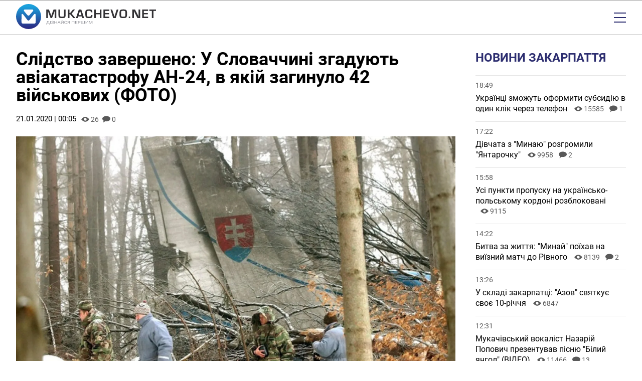

--- FILE ---
content_type: text/html; charset=UTF-8
request_url: https://mukachevo.net/news/slidstvo-zaversheno-u-slovachchyni-zhaduiut-aviakatastrofu-an-24-v-iakiy-zahynulo-42-viyskovykh-foto_840158.html
body_size: 23193
content:
<!doctype html>
<html lang="uk">
<head>
    <meta charset="UTF-8">
    <meta name="viewport"
          content="width=device-width, initial-scale=1.0, maximum-scale=5.0, minimum-scale=1.0">
    <meta http-equiv="X-UA-Compatible" content="ie=edge">
            <link rel="preload" href="https://mukachevo.net/uploads/media/images/image/dd/f6/ddf65897c69c4ba18598844886865263idzol1pusfg8yxe_alt_w-320.avif" as="image"  fetchpriority="high"  media="(max-width: 320px)" />
    <link rel="preload" href="https://mukachevo.net/uploads/media/images/image/dd/f6/ddf65897c69c4ba18598844886865263idzol1pusfg8yxe_alt_w-480.avif" as="image"  fetchpriority="high"  media="(min-width: 321px) and (max-width: 480px)" />
    <link rel="preload" href="https://mukachevo.net/uploads/media/images/image/dd/f6/ddf65897c69c4ba18598844886865263idzol1pusfg8yxe_alt_w-768.avif" as="image"  fetchpriority="high"  media="(min-width: 481px) and (max-width: 768px)" />
    <link rel="preload" href="https://mukachevo.net/uploads/media/images/image/dd/f6/ddf65897c69c4ba18598844886865263idzol1pusfg8yxe_alt_w-1024.avif" as="image"  fetchpriority="high"  media="(min-width: 769px) and (max-width: 1024px)" />
    <link rel="preload" href="https://mukachevo.net/uploads/media/images/image/dd/f6/ddf65897c69c4ba18598844886865263idzol1pusfg8yxe_alt_w-1440.avif" as="image"  fetchpriority="high"  media="(min-width: 1025px) and (max-width: 1440px)" />
    <link rel="preload" href="https://mukachevo.net/uploads/media/images/image/dd/f6/ddf65897c69c4ba18598844886865263idzol1pusfg8yxe_image.avif" as="image"  fetchpriority="high"  media="(min-width: 1441px)" />

<title>Слідство завершено: У Словаччині згадують авіакатастрофу АН-24, в якій загинуло 42 військових (ФОТО) | Mukachevo.net</title>
<meta name="description" content="У неділю в словацькому місті Кошице та угорському селі Хейце відбулося вшанування пам&#039;яті військових, які загинули 14 років тому в авіакатастрофі." />
<meta name="keywords" content="" />
<link rel="canonical" href="https://mukachevo.net/news/slidstvo-zaversheno-u-slovachchyni-zhaduiut-aviakatastrofu-an-24-v-iakiy-zahynulo-42-viyskovykh-foto_840158.html" />
<link rel="amphtml" href="https://mukachevo.net/amp/news/slidstvo-zaversheno-u-slovachchyni-zhaduiut-aviakatastrofu-an-24-v-iakiy-zahynulo-42-viyskovykh-foto_840158.html" /><meta name="generator" content="OVA News Engine (https://ova.in.ua/)" />
<script type="application/ld+json">{"@context":"https://schema.org","@type":"Article","url":"https://mukachevo.net/news/slidstvo-zaversheno-u-slovachchyni-zhaduiut-aviakatastrofu-an-24-v-iakiy-zahynulo-42-viyskovykh-foto_840158.html","name":"Слідство завершено: У Словаччині згадують авіакатастрофу АН-24, в якій загинуло 42 військових (ФОТО)","headline":"Слідство завершено: У Словаччині згадують авіакатастрофу АН-24, в якій загинуло 42 військових (ФОТО)","description":"У неділю в словацькому місті Кошице та угорському селі Хейце відбулося вшанування пам'яті військових, які загинули 14 років тому в авіакатастрофі.","articleBody":"\n                    \n            \n                    \n        \n\n        \n                    \n            \n                    \n        \n\n        \n                    \n            \n                    \n        \n\n        \n                    \n            \n                    \n        \n\n        \n                    \n            \n                    \n        \n\n        \n                    \n            \n                    \n        \n\n        \n                    \n            \n                    \n        \n\n        \n                    \n            \n                    \n        \n\n        \n                    \n            \n                    \n        \n\n        \n    \n\nУ меморіальних заходах взяли участь міністри оборони Словаччини Петер Гайдош та Угорщини Тібор Бенке.\"Це була найбільша трагедія, яку перенесла Словаччина. Ми ніколи не забудемо загиблих\", - сказав Гайдош. Міністр також розповів, що кілька разів зустрічався з родичами загиблих. Вони закликали відновити розслідування - стверджують, що причиною аварії став збій техніки, а не людський фактор. Однак влада каже, що більше нема додаткової інформації, яка могла б вплинути на результати слідства.19 січня 2006 року, увечері над територією Угорщини (біля села Хейце) розбився військовий літак АН–24, що належав збройним силам Словацької Республіки. На борту літака були військові, які поверталися з миротворчої місії у Косові. Всі, крім однієї людини, лейтенанта Мартіна Фаркаша, загинули. У Словаччині була оголошена жалоба.Літак мав о 19.40 сісти в місті Кошице у Словаччині. Але розбився за 10 хвилин до посадки. На борту було всього 43 людей, з них 28 миротворців, які повертались додому, семеро осіб супроводу і восьмеро членів екіпажу. Всі громадяни Словаччини.За офіційною версією літак розбився об один з пагорбів висотою приблизно 800 метрів на території Угорщини, в 10 кілометрах від кордону зі Словаччиною. Спільній угорсько-словацькій рятувальній команді вдалось знайти тіла всіх 42 людей, вижила лише одна особа. Єдиний врятований чоловік отримав сильну травму голови.Причину авіакатастрофи розслідувала спеціальна комісія з Братислави,  якою керував командувач Генерального штабу. Очевидці кажуть, що літак летів доволі низько, а певної миті він зник з радарів угорських диспетчерів.Рятувальні роботи ускладнювала погода – температура повітря мінус 17 градусів, сніг. Один очевидців розповідав:— Ми ходили по розкиданих уламках літака, які розлетілися по всьому лісу. Це страшне видовище: щоразу натрапляєш на чиїсь особисті речі і на людські тіла… Нікому не бажаю таке побачити. На снігу відірвані від тулубів руки, ноги, голови, розсіяні на значній території. Це випробування не для нервових.Через десять років після аварії в 2016 році рідні загиблих звернулися з проханням про проведення нового розслідування аварій, оскільки, за їх словами, висновки слідства ґрунтувалися на неповній інформації. Однак Генеральна прокуратура Словацької Республіки відмовила у відновленні слідства. Офіційна версія - навігаційна помилка екіпажу. Рідні ж вважають, що літак був несправний.     Січнева катастрофа 2006 року стал найбільшою трагедією в історії словацької авіації. Тодішній міністр оборони Словаччини Юрай Лішка подав у відставку одразу після катастрофи літака.Відомо, що літак АН-24 був вироблений у 1969 році, пройшов 5 генеральних ремонтів і у травні 2006 року мав бути списаний.","datePublished":"2020-01-20T22:05:00+00:00","dateModified":"2025-11-29T19:41:22+00:00","publisher":{"@type":"Organization","name":"Закарпатський інформаційно-діловий портал «Mukachevo.net»","alternateName":"Mukachevo.net","description":"Новини Закарпаття, України та світу. Аналітика, блоги, мультимедіа, дайджест, інтерв'ю, статті, головні новини.","logo":"https://mukachevo.net/uploads/files/files/W9ei57vOekGBNLVWZTBsJDX6d0PysGdudReYB0fR.png","image":"https://mukachevo.net/uploads/files/files/W9ei57vOekGBNLVWZTBsJDX6d0PysGdudReYB0fR.png","diversityPolicy":{"@type":"WebPage","url":"https://mukachevo.net/pages/policy"},"ethicsPolicy":{"@type":"WebPage","url":"https://mukachevo.net/pages/policy"},"unnamedSourcesPolicy":{"@type":"WebPage","url":"https://mukachevo.net/pages/policy"},"correctionsPolicy":{"@type":"WebPage","url":"https://mukachevo.net/pages/policy"},"address":{"@type":"PostalAddress","addressCountry":"Україна","addressLocality":"Мукачево","addressRegion":"Закарпатська область","postalCode":"89600","streetAddress":"вул. Миру, 1","telephone":"+380503111111","email":"news@mukachevo.net"},"contactPoint":{"@type":"ContactPoint","name":"Закарпатський інформаційно-діловий портал «Mukachevo.net»","contactType":"зворотній зв'язок","telephone":"+380503111111","email":"news@mukachevo.net"}},"articleSection":["Новини Закарпаття","Життя"],"author":{"@type":"Person","name":"Пилипко Михайло","url":"https://mukachevo.net/team/pilipko-mixailo_42.html","memberOf":{"@type":"Organization","name":"Закарпатський інформаційно-діловий портал «Mukachevo.net»","alternateName":"Mukachevo.net","description":"Новини Закарпаття, України та світу. Аналітика, блоги, мультимедіа, дайджест, інтерв'ю, статті, головні новини.","logo":"https://mukachevo.net/uploads/files/files/W9ei57vOekGBNLVWZTBsJDX6d0PysGdudReYB0fR.png","image":"https://mukachevo.net/uploads/files/files/W9ei57vOekGBNLVWZTBsJDX6d0PysGdudReYB0fR.png","diversityPolicy":{"@type":"WebPage","url":"https://mukachevo.net/pages/policy"},"ethicsPolicy":{"@type":"WebPage","url":"https://mukachevo.net/pages/policy"},"unnamedSourcesPolicy":{"@type":"WebPage","url":"https://mukachevo.net/pages/policy"},"correctionsPolicy":{"@type":"WebPage","url":"https://mukachevo.net/pages/policy"},"address":{"@type":"PostalAddress","addressCountry":"Україна","addressLocality":"Мукачево","addressRegion":"Закарпатська область","postalCode":"89600","streetAddress":"вул. Миру, 1","telephone":"+380503111111","email":"news@mukachevo.net"},"contactPoint":{"@type":"ContactPoint","name":"Закарпатський інформаційно-діловий портал «Mukachevo.net»","contactType":"зворотній зв'язок","telephone":"+380503111111","email":"news@mukachevo.net"}}},"image":"https://mukachevo.net/uploads/media/images/image/dd/f6/ddf65897c69c4ba18598844886865263idzol1pusfg8yxe_image.jpg"}</script>
<script type="application/ld+json">{"@context":"https://schema.org","@type":"ImageObject","uploadDate":"2024-05-08T04:43:21+00:00","url":"https://mukachevo.net/news/slidstvo-zaversheno-u-slovachchyni-zhaduiut-aviakatastrofu-an-24-v-iakiy-zahynulo-42-viyskovykh-foto_840158.html","contentUrl":"https://mukachevo.net/uploads/media/images/image/d7/e1/d7e1fd0e39c644e6ba5cd2imd97f3006volxsph4e9gvgyj_image.jpg","width":1920,"height":1233}</script>
<script type="application/ld+json">{"@context":"https://schema.org","@type":"ImageObject","uploadDate":"2024-05-08T04:43:23+00:00","url":"https://mukachevo.net/news/slidstvo-zaversheno-u-slovachchyni-zhaduiut-aviakatastrofu-an-24-v-iakiy-zahynulo-42-viyskovykh-foto_840158.html","contentUrl":"https://mukachevo.net/uploads/media/images/image/8d/67/8d67623f1160413ca96de7b51b248df9idqmbr2hpfdjnmx_image.jpg","width":1920,"height":1233}</script>
<script type="application/ld+json">{"@context":"https://schema.org","@type":"ImageObject","uploadDate":"2024-05-08T04:43:25+00:00","url":"https://mukachevo.net/news/slidstvo-zaversheno-u-slovachchyni-zhaduiut-aviakatastrofu-an-24-v-iakiy-zahynulo-42-viyskovykh-foto_840158.html","contentUrl":"https://mukachevo.net/uploads/media/images/image/f8/dd/f8dd503bf19f4459a335303c13f038b9i3f8vohv7y2kxzg_image.jpg","width":1920,"height":1233}</script>
<script type="application/ld+json">{"@context":"https://schema.org","@type":"ImageObject","uploadDate":"2024-05-08T04:43:27+00:00","url":"https://mukachevo.net/news/slidstvo-zaversheno-u-slovachchyni-zhaduiut-aviakatastrofu-an-24-v-iakiy-zahynulo-42-viyskovykh-foto_840158.html","contentUrl":"https://mukachevo.net/uploads/media/images/image/78/6c/786ce74605fd4913bafb0ffc9e66f969fqwa4ddqlyi0ldp_image.jpg","width":1920,"height":1233}</script>
<script type="application/ld+json">{"@context":"https://schema.org","@type":"ImageObject","uploadDate":"2024-05-08T04:43:30+00:00","url":"https://mukachevo.net/news/slidstvo-zaversheno-u-slovachchyni-zhaduiut-aviakatastrofu-an-24-v-iakiy-zahynulo-42-viyskovykh-foto_840158.html","contentUrl":"https://mukachevo.net/uploads/media/images/image/6a/bb/6abbbd0ee007417ca6d6f3878981c3a4purl6vd5aosckfp_image.jpg","width":1920,"height":1237}</script>
<script type="application/ld+json">{"@context":"https://schema.org","@type":"ImageObject","uploadDate":"2024-05-08T04:43:32+00:00","url":"https://mukachevo.net/news/slidstvo-zaversheno-u-slovachchyni-zhaduiut-aviakatastrofu-an-24-v-iakiy-zahynulo-42-viyskovykh-foto_840158.html","contentUrl":"https://mukachevo.net/uploads/media/images/image/88/d6/88d63a1ddd614a419f58f886c787ea766vawq3bkgofc8ru_image.jpg","width":1920,"height":1233}</script>
<script type="application/ld+json">{"@context":"https://schema.org","@type":"ImageObject","uploadDate":"2024-05-08T04:43:34+00:00","url":"https://mukachevo.net/news/slidstvo-zaversheno-u-slovachchyni-zhaduiut-aviakatastrofu-an-24-v-iakiy-zahynulo-42-viyskovykh-foto_840158.html","contentUrl":"https://mukachevo.net/uploads/media/images/image/37/da/37da15f6c1c04745ab875ce591e93286g4emq7wb7yviq7l_image.jpg","width":1920,"height":1233}</script>
<script type="application/ld+json">{"@context":"https://schema.org","@type":"ImageObject","uploadDate":"2024-05-08T04:43:36+00:00","url":"https://mukachevo.net/news/slidstvo-zaversheno-u-slovachchyni-zhaduiut-aviakatastrofu-an-24-v-iakiy-zahynulo-42-viyskovykh-foto_840158.html","contentUrl":"https://mukachevo.net/uploads/media/images/image/a9/24/a9241a7248044f1497185ba4df5a8408b1avdi60dortdxk_image.jpg","width":1920,"height":1233}</script>
<script type="application/ld+json">{"@context":"https://schema.org","@type":"ImageObject","uploadDate":"2024-05-08T04:43:38+00:00","url":"https://mukachevo.net/news/slidstvo-zaversheno-u-slovachchyni-zhaduiut-aviakatastrofu-an-24-v-iakiy-zahynulo-42-viyskovykh-foto_840158.html","contentUrl":"https://mukachevo.net/uploads/media/images/image/9f/29/9f2936374bfd4c76a08f71b1443a255civqxaxfpqw66bfe_image.jpg","width":1920,"height":1233}</script>
<script type="application/ld+json">{"@context":"https://schema.org","@type":"ImageObject","uploadDate":"2024-05-08T04:43:41+00:00","url":"https://mukachevo.net/news/slidstvo-zaversheno-u-slovachchyni-zhaduiut-aviakatastrofu-an-24-v-iakiy-zahynulo-42-viyskovykh-foto_840158.html","contentUrl":"https://mukachevo.net/uploads/media/images/image/dd/f6/ddf65897c69c4ba18598844886865263idzol1pusfg8yxe_image.jpg","width":1920,"height":1233}</script>
<script type="application/ld+json">{"@context":"https://schema.org","@type":"ImageObject","uploadDate":"2024-05-08T04:43:43+00:00","url":"https://mukachevo.net/news/slidstvo-zaversheno-u-slovachchyni-zhaduiut-aviakatastrofu-an-24-v-iakiy-zahynulo-42-viyskovykh-foto_840158.html","contentUrl":"https://mukachevo.net/uploads/media/images/image/0a/0f/0a0f3442bb0e4e2ca4e043d23abf2408wzfaj0ocst5pjr5_image.jpg","width":1920,"height":1236}</script>
<script type="application/ld+json">{"@context":"https://schema.org","@type":"ImageObject","uploadDate":"2024-05-08T04:43:45+00:00","url":"https://mukachevo.net/news/slidstvo-zaversheno-u-slovachchyni-zhaduiut-aviakatastrofu-an-24-v-iakiy-zahynulo-42-viyskovykh-foto_840158.html","contentUrl":"https://mukachevo.net/uploads/media/images/image/39/a0/39a01a4bac3946f3a38a680541ff2bc8iknpb0vmwwuaq2h_image.jpg","width":1920,"height":1236}</script>
<script type="application/ld+json">{"@context":"https://schema.org","@type":"ImageObject","uploadDate":"2024-05-08T04:43:47+00:00","url":"https://mukachevo.net/news/slidstvo-zaversheno-u-slovachchyni-zhaduiut-aviakatastrofu-an-24-v-iakiy-zahynulo-42-viyskovykh-foto_840158.html","contentUrl":"https://mukachevo.net/uploads/media/images/image/7f/07/7f077d72af8246ec9a3f6d60a630a102l4mdux5upisa6nk_image.jpg","width":1920,"height":1236}</script>
<script type="application/ld+json">{"@context":"https://schema.org","@type":"ImageObject","uploadDate":"2024-05-08T04:43:49+00:00","url":"https://mukachevo.net/news/slidstvo-zaversheno-u-slovachchyni-zhaduiut-aviakatastrofu-an-24-v-iakiy-zahynulo-42-viyskovykh-foto_840158.html","contentUrl":"https://mukachevo.net/uploads/media/images/image/dd/c2/ddc2372df2c54e1a8c7175782fbf0318gpv3y5tsjxr2jih_image.jpg","width":1920,"height":1236}</script>
<script type="application/ld+json">{"@context":"https://schema.org","@type":"ImageObject","uploadDate":"2024-05-08T04:43:51+00:00","url":"https://mukachevo.net/news/slidstvo-zaversheno-u-slovachchyni-zhaduiut-aviakatastrofu-an-24-v-iakiy-zahynulo-42-viyskovykh-foto_840158.html","contentUrl":"https://mukachevo.net/uploads/media/images/image/f5/3d/f53d1bffec26479bb91228d50808af04neutnklrnxast31_image.jpg","width":1920,"height":1236}</script>
<script type="application/ld+json">{"@context":"https://schema.org","@type":"ImageObject","uploadDate":"2024-05-08T04:43:53+00:00","url":"https://mukachevo.net/news/slidstvo-zaversheno-u-slovachchyni-zhaduiut-aviakatastrofu-an-24-v-iakiy-zahynulo-42-viyskovykh-foto_840158.html","contentUrl":"https://mukachevo.net/uploads/media/images/image/58/a5/58a5033920f74cf3ae1b28cdf55eaf2bqnv5iq57jofdwnv_image.jpg","width":1920,"height":1236}</script>
<script type="application/ld+json">{"@context":"https://schema.org","@type":"ImageObject","uploadDate":"2024-05-08T04:43:55+00:00","url":"https://mukachevo.net/news/slidstvo-zaversheno-u-slovachchyni-zhaduiut-aviakatastrofu-an-24-v-iakiy-zahynulo-42-viyskovykh-foto_840158.html","contentUrl":"https://mukachevo.net/uploads/media/images/image/59/d0/59d019ebb3c34cf58304516e3ebb9722ptnard77owfufyi_image.jpg","width":1920,"height":1236}</script>
<script type="application/ld+json">{"@context":"https://schema.org","@type":"ImageObject","uploadDate":"2024-05-08T04:43:57+00:00","url":"https://mukachevo.net/news/slidstvo-zaversheno-u-slovachchyni-zhaduiut-aviakatastrofu-an-24-v-iakiy-zahynulo-42-viyskovykh-foto_840158.html","contentUrl":"https://mukachevo.net/uploads/media/images/image/0f/0d/0f0d27df200940a89c2ed7c90a22de57lon0z5djk9dohdg_image.jpg","width":1920,"height":1236}</script>
<script type="application/ld+json">{"@context":"https://schema.org","@type":"ImageObject","uploadDate":"2024-05-08T04:44:00+00:00","url":"https://mukachevo.net/news/slidstvo-zaversheno-u-slovachchyni-zhaduiut-aviakatastrofu-an-24-v-iakiy-zahynulo-42-viyskovykh-foto_840158.html","contentUrl":"https://mukachevo.net/uploads/media/images/image/94/80/9480315679d3458cbcd76f8d7b7e6a3bteubg5o5nqejbun_image.jpg","width":1920,"height":1236}</script>
<meta property="og:type" content="article" />
<meta property="og:url" content="https://mukachevo.net/news/slidstvo-zaversheno-u-slovachchyni-zhaduiut-aviakatastrofu-an-24-v-iakiy-zahynulo-42-viyskovykh-foto_840158.html" />
<meta property="og:title" content="Слідство завершено: У Словаччині згадують авіакатастрофу АН-24, в якій загинуло 42 військових (ФОТО)" />
<meta property="og:description" content="У неділю в словацькому місті Кошице та угорському селі Хейце відбулося вшанування пам&#039;яті військових, які загинули 14 років тому в авіакатастрофі." />
<meta property="og:image" content="https://mukachevo.net/uploads/media/images/image/dd/f6/ddf65897c69c4ba18598844886865263idzol1pusfg8yxe_conv_open_graph.jpg" />
<meta name="twitter:card" content="summary_large_image">
<meta name="twitter:image" content="https://mukachevo.net/uploads/media/images/image/dd/f6/ddf65897c69c4ba18598844886865263idzol1pusfg8yxe_conv_open_graph.jpg">
<meta property="og:image" content="https://mukachevo.net/uploads/files/files/gOIdClLTA9VMbkFs0OU8RmUKyKwuEXGRc5RDEXNu.jpg" />
<meta property="og:locale" content="uk_UA" />
<meta property="og:site_name" content="Mukachevo.net" />


            <meta property="article:published_time" content="2020-01-20 22:05:00" />
                <meta property="article:modified_time" content="2025-11-29 19:41:22" />
                            <meta property="article:section" content="Новини Закарпаття" />
                    <meta property="article:section" content="Життя" />
                        <meta property="article:tag" content="" />
    
<meta name="theme-color" content="#4693DD" />
<meta name="msapplication-navbutton-color" content="#4693DD" />

<meta name="apple-mobile-web-app-title" content="Закарпатський інформаційно-діловий портал «Mukachevo.net»" />
<meta name="apple-mobile-web-app-capable" content="yes">
<meta name="mobile-web-app-capable" content="yes">
<meta name="apple-mobile-web-app-status-bar-style" content="black-translucent">

<meta name="application-name" content="Закарпатський інформаційно-діловий портал «Mukachevo.net»" />
<meta name="msapplication-TileColor" content="#4693DD" />

<link rel="manifest" href="https://mukachevo.net/manifest.json" />


    <link rel="apple-touch-icon" href="/icons/icon_152.png?v4c27cbe130001ae05ff71f9032bd2d24" />

    <link rel="apple-touch-icon" sizes="180x180" href="/icons/icon_180.png?v4c27cbe130001ae05ff71f9032bd2d24" />
    <link rel="apple-touch-icon-precomposed" sizes="180x180" href="/icons/icon_180.png?v4c27cbe130001ae05ff71f9032bd2d24" />

    <link rel="apple-touch-icon" sizes="167x167" href="/icons/icon_167.png?v4c27cbe130001ae05ff71f9032bd2d24" />

    <link rel="apple-touch-icon" sizes="152x152" href="/icons/icon_152.png?v4c27cbe130001ae05ff71f9032bd2d24" />

    <link rel="apple-touch-icon" sizes="144x144" href="/icons/icon_144.png?v4c27cbe130001ae05ff71f9032bd2d24" />
    <meta name="msapplication-TileImage" content="/icons/icon_144.png?v4c27cbe130001ae05ff71f9032bd2d24" />

    <link rel="apple-touch-icon" sizes="120x120" href="/icons/icon_120.png?v4c27cbe130001ae05ff71f9032bd2d24" />


    <link rel="icon" type="image/png" href="/icons/icon_128.png?v4c27cbe130001ae05ff71f9032bd2d24" sizes="128x128" />

    <link rel="icon" type="image/png" href="/icons/icon_96.png?v4c27cbe130001ae05ff71f9032bd2d24" sizes="96x96" />

    <link rel="icon" type="image/png" href="/icons/icon_32.png?v4c27cbe130001ae05ff71f9032bd2d24" sizes="32x32" />

    <link rel="icon" type="image/png" href="/icons/icon_16.png?v4c27cbe130001ae05ff71f9032bd2d24" sizes="16x16" />


    <script>
        document.addEventListener('DOMContentLoaded', () => {
            setTimeout(initGTM, 3500);
        });
        document.addEventListener('scroll', initGTMOnEvent);
        document.addEventListener('mousemove', initGTMOnEvent);
        document.addEventListener('touchstart', initGTMOnEvent);
        function initGTMOnEvent(event) {
            initGTM();
            event.currentTarget.removeEventListener(event.type, initGTMOnEvent); // remove the event listener that got triggered
        }
        function gtag(){dataLayer.push(arguments);}
        function initGTM() {
            if (window.gtmDidInit) {
                return false;
            }
            window.gtmDidInit = true; // flag to ensure script does not get added to DOM more than once.
            const script = document.createElement('script');
            script.type = 'text/javascript';
            script.async = true;
            script.onload = () => {
                gtag('js', new Date());
                gtag('config', 'G-7E54P3MJGP');
            }; // this part ensures PageViews is always tracked
            script.src = 'https://www.googletagmanager.com/gtag/js?id=G-7E54P3MJGP';
            document.head.appendChild(script);
        }
    </script>


    <meta property="analytics:type" content="post" />
            <meta property="analytics:id" content="840158" />
    
            <link rel="alternate" type="application/rss+xml" title="Усі публікації на сайті Mukachevo.net" href="https://mukachevo.net/sitemap/rss/feed.xml" />
    
        <link rel="preload" as="style" href="https://mukachevo.net/bundle/assets/site-B-YUyldC.css" /><link rel="stylesheet" href="https://mukachevo.net/bundle/assets/site-B-YUyldC.css" />

</head>
<body>
<header id="header">
    <div class="wrapper">
        <div id="logo">
            <a href="https://mukachevo.net/" title="Закарпатський інформаційно-діловий портал «Mukachevo.net»">
                <svg xmlns="http://www.w3.org/2000/svg" viewBox="0 0 625.97 112.14">
                    <defs>
                        <linearGradient id="GradientFill_1" x1="54.74" y1="10.86" x2="57.49" y2="104.48" gradientTransform="translate(86.41 -17.19) rotate(67.5)" gradientUnits="userSpaceOnUse">
                            <stop offset="0" stop-color="#1ba1dc"/>
                            <stop offset="1" stop-color="#2b2e86"/>
                        </linearGradient>
                    </defs>
                    <circle fill="url(#GradientFill_1)" cx="56.07" cy="56.07" r="56.07" transform="translate(-17.19 86.41) rotate(-67.5)"/>
                    <path fill="#fff" d="M64.89,65.51c-2.18,2.63-5.08,7.1-7.54,7.97-3.36,1.19-5.29-.44-6.94-2.58-6.15-7.92-12.19-15.99-18.39-23.86-2.91-3.69-5.73-2.98-6.76-1.16-.84,2.01-.83,1.89-.83,4.39l.02,14.95c0,4.36-.55,15.81.68,19.25,1.31,2.54,3.73,2.9,6.5,2.91l49.85.03c3.28.03,4.27-.9,5.95-3.46.67-4.63.3-22.56.27-29.41-.01-2.65.55-7.37-.82-8.97-1.76-2.05-4.51-1.92-6.67.84l-12.46,15.54c-1.03,1.13-1.85,2.34-2.86,3.55Z"/>
                    <path fill="#fdfcfe" d="M37.41,33.44c1.09,1.28,12.71,15.82,14.45,17.23,1.57,1.27,3.91,1.81,6.1.78,1.55-.73,2.99-2.63,4.09-3.95,4.6-5.52,9.41-10.83,14.04-16.34,1.54-2,.95-4.44-1.56-6-1-.62-2.78-.39-4.23-.39l-28.01-.02c-3.32,0-5.59-.47-6.97,2.18-1.62,3.11.9,4.38,2.09,6.5Z"/>
                    <path fill="#323134" d="M179.89,24.59v38.09h-7.22v-20.77c0-1.65.05-3.52.13-5.63l.14-2.85.14-2.82h-.23l-.87,2.65-.84,2.65c-.78,2.38-1.38,4.14-1.81,5.28l-8.37,21.49h-6.58l-8.46-21.32c-.47-1.17-1.08-2.93-1.84-5.28l-.87-2.65-.87-2.63h-.23l.14,2.76.14,2.79c.1,2.16.16,4.01.16,5.55v20.77h-7.22V24.59h11.77l6.81,17.64c.47,1.23,1.08,2.98,1.84,5.27l.84,2.66.87,2.62h.25l.81-2.62.84-2.63c.69-2.21,1.29-3.96,1.79-5.25l6.7-17.69h12.02ZM214.33,24.59h7.23v25.34c0,5.31-1.02,8.81-3.06,10.53-2.04,1.71-6.2,2.56-12.49,2.56-6.64,0-10.99-.81-13.06-2.43-2.07-1.62-3.11-5.03-3.11-10.24v-25.76h7.23v25.76c0,2.81.5,4.59,1.5,5.34,1.01.75,3.37,1.13,7.1,1.13s6.2-.38,7.18-1.14c.98-.76,1.47-2.63,1.47-5.61v-25.48h0ZM238.68,24.59v15.52h3.41l12.67-15.52h8.98l-15.37,18.5,16.99,19.59h-9.27l-13.95-16.49h-3.47v16.49h-7.22V24.59h7.22ZM294.58,55.37h-16.43l-2.37,7.32h-7.65l12.67-38.09h10.86l12.86,38.09h-7.51l-2.43-7.32h0ZM292.91,50.04l-6.59-19.84-6.47,19.84h13.06ZM334.56,49.09h7.26v1.31c0,5.31-.97,8.73-2.91,10.29-1.93,1.55-6.21,2.32-12.83,2.32-7.52,0-12.15-1.23-13.87-3.69-1.73-2.45-2.6-9.02-2.6-19.7,0-6.29,1.17-10.42,3.51-12.4,2.34-1.98,7.25-2.97,14.71-2.97,5.44,0,9.07.81,10.89,2.44,1.82,1.63,2.73,4.87,2.73,9.7l.03.87h-7.26v-.97c0-2.5-.47-4.1-1.41-4.79-.94-.7-3.09-1.05-6.43-1.05-4.49,0-7.17.55-8.08,1.65-.9,1.1-1.35,4.35-1.35,9.76,0,7.3.4,11.61,1.21,12.95.81,1.34,3.43,2.01,7.86,2.01,3.59,0,5.92-.37,6.99-1.11,1.07-.75,1.6-2.39,1.6-4.92l-.06-1.71h0ZM381.92,24.59v38.09h-7.23v-16.47h-17.86v16.47h-7.22V24.59h7.22v15.55h17.86v-15.55h7.23ZM398.32,30.68v9.82h17.86v5.32h-17.86v10.77h19v6.09h-26.23V24.59h26.07v6.09h-18.84ZM450.34,24.59h7.65l-12.28,38.09h-11.11l-12.17-38.09h7.52l7.14,21.58c.67,2.07,1.66,5.52,2.98,10.37h.19l.73-2.59c.89-3.24,1.65-5.82,2.29-7.75l7.06-21.6h0ZM480.2,24.26c6.92,0,11.37,1.15,13.36,3.45,1.99,2.3,2.98,7.43,2.98,15.41,0,8.73-1,14.22-2.99,16.5-2,2.27-6.84,3.4-14.53,3.4-6.92,0-11.4-1.12-13.43-3.36-2.03-2.24-3.04-7.17-3.04-14.8,0-9.08,1-14.78,2.99-17.11,1.99-2.32,6.87-3.49,14.65-3.49h0ZM479.64,30.45c-4.86,0-7.7.62-8.51,1.87-.82,1.25-1.23,5.57-1.23,12.95,0,5.47.48,8.76,1.44,9.88.95,1.11,3.77,1.68,8.47,1.68s7.17-.63,8.06-1.89c.9-1.26,1.34-5.07,1.34-11.43s-.42-10.15-1.27-11.32c-.85-1.16-3.62-1.74-8.31-1.74h0ZM510.58,55.82v6.87h-6.39v-6.87h6.39ZM555.36,24.59v38.09h-12.25l-10.88-20.9c-.54-1.04-1.39-2.87-2.54-5.48l-1.23-2.73-1.2-2.73h-.28l.11,2.51.08,2.49.06,4.99v21.85h-7.22V24.59h12.25l9.91,19.31c.87,1.71,1.89,3.79,3.04,6.23l1.45,3.1,1.46,3.12h.25l-.09-2.46-.08-2.46-.06-4.91v-21.94h7.22ZM571.77,30.68v9.82h17.86v5.32h-17.86v10.77h19v6.09h-26.23V24.59h26.07v6.09h-18.84ZM614.58,31.07v31.62h-7.22v-31.62h-11v-6.48h29.61v6.48h-11.39Z"/>
                    <path fill="#96979d" d="M150.17,91.25h-2.01v-2.99h-11.01v3h-2.02v-4.32s1.24,0,1.24,0c.66-.59,1.19-1.39,1.58-2.38.39-1,.64-2.09.73-3.28l.33-5.23h9.18v10.9h2l-.02,4.31h0ZM138.68,86.94h7.48v-9.57h-5.2l-.22,3.59c-.09,1.41-.32,2.6-.7,3.59-.38.99-.83,1.79-1.36,2.39h0ZM154.76,88.25h-2.02v-12.21h2.02v12.21h0ZM166.33,79.32c0-.65-.3-1.17-.89-1.55-.59-.38-1.43-.57-2.5-.57-.9,0-1.65.2-2.26.59-.61.39-.91.88-.91,1.46h-2.02c0-.65.22-1.23.67-1.74.45-.51,1.07-.91,1.87-1.2.8-.29,1.69-.43,2.65-.43,1.72,0,3.05.31,3.99.92.95.61,1.42,1.46,1.42,2.55,0,.56-.22,1.08-.65,1.54-.43.46-1.04.83-1.82,1.1,1.8.48,2.71,1.43,2.71,2.86,0,1.1-.51,1.96-1.54,2.61-1.02.64-2.39.96-4.11.96-1.02,0-1.95-.14-2.78-.43-.83-.29-1.48-.7-1.94-1.23-.46-.53-.7-1.17-.7-1.9h2.02c0,.64.32,1.18.96,1.61.64.43,1.45.64,2.43.64,1.1,0,1.98-.2,2.64-.61.66-.41.99-.95.99-1.62,0-1.43-1.11-2.16-3.34-2.19h-1.89v-1.33h1.88c1.02-.02,1.8-.2,2.33-.56.53-.35.79-.85.79-1.49h0ZM183.04,88.25h-2.03v-5.65h-7.73v5.65h-2.02v-12.21h2.02v5.25h7.73v-5.25h2.03v12.21h0ZM195.29,85.07h-6.43l-1.44,3.19h-2.09l5.86-12.21h1.77l5.87,12.21h-2.07l-1.46-3.19h0ZM189.48,83.74h5.22l-2.61-5.71-2.6,5.71h0ZM210.57,76.04h2.02v12.21h-2.02v-9.41l-7.55,9.41h-2.03v-12.21h2.03v9.41l7.55-9.41h0ZM210,73.01c0,.68-.29,1.22-.87,1.63-.58.41-1.34.62-2.28.62s-1.7-.21-2.28-.62c-.59-.41-.88-.96-.88-1.63h1.59c0,.39.13.7.4.92.27.22.66.33,1.17.33s.88-.11,1.15-.33c.28-.22.42-.52.42-.92h1.58ZM227.56,84.38c-.19,1.29-.79,2.29-1.8,2.99-1.01.7-2.34,1.05-4.02,1.05-1.81,0-3.26-.52-4.36-1.55-1.09-1.03-1.64-2.42-1.64-4.15v-1.17c0-1.13.26-2.13.76-2.99.51-.86,1.23-1.52,2.16-1.98.93-.46,2.02-.69,3.24-.69,1.63,0,2.94.36,3.92,1.09.98.72,1.56,1.73,1.72,3.01h-2.04c-.18-.97-.55-1.67-1.14-2.11-.59-.44-1.41-.65-2.46-.65-1.29,0-2.31.38-3.04,1.14-.73.76-1.1,1.84-1.1,3.25v1.18c0,1.33.35,2.38,1.04,3.16.69.78,1.67,1.18,2.92,1.18,1.12,0,1.98-.2,2.59-.61.6-.4,1-1.11,1.19-2.12h2.04ZM238.34,88.25v-4.76h-3.54l-3.17,4.76h-2.16l3.56-5.2c-1.98-.62-2.97-1.73-2.97-3.33,0-1.17.48-2.07,1.44-2.71.96-.65,2.29-.97,4-.97h4.88v12.21h-2.03ZM232.08,79.73c0,.74.29,1.33.87,1.78.58.45,1.38.67,2.42.68h2.97v-4.82h-2.88c-1.1,0-1.93.21-2.51.62-.58.42-.87.99-.87,1.74h0ZM261.1,88.25h-2.03v-10.89h-7.57v10.89h-2.02v-12.21h11.62v12.21h0ZM273.45,82.61h-6.64v4.33h7.72v1.32h-9.74v-12.21h9.64v1.33h-7.62v3.92h6.64v1.32h0ZM279.06,83.47v4.78h-2.02v-12.21h5.66c1.68,0,3,.34,3.95,1.02.95.68,1.43,1.58,1.43,2.71,0,1.19-.47,2.1-1.4,2.74-.93.64-2.26.96-3.99.96h-3.61ZM279.06,82.16h3.63c1.08,0,1.91-.2,2.49-.61.58-.41.86-.99.86-1.76s-.29-1.31-.86-1.74c-.58-.44-1.37-.66-2.37-.68h-3.75v4.79h0ZM292.76,76.04v10.9h5.28v-10.9h2.01v10.9h5.25v-10.9h2.02v12.21h-16.59v-12.21h2.03ZM320.62,76.04h2.02v12.21h-2.02v-9.41l-7.55,9.41h-2.03v-12.21h2.03v9.41l7.55-9.41h0ZM328.94,76.04l5.01,9.97,5.02-9.97h2.62v12.21h-2.02v-4.76l.19-5.13-5.03,9.89h-1.55l-5.02-9.86.2,5.11v4.76h-2.02v-12.21h2.61Z"/>
                </svg>
            </a>
        </div>
        <div id="menu">
            <time datetime="2026-01-22T19:00:11.728403Z">Четвер, 22 січня 2026</time>
            <ul class="nav-menu" id="feedback">
            <li class="nav-item " >
            <a class="nav-link "  href="https://mukachevo.net/team/index.html">Редакція</a>
                    </li>
            <li class="nav-item " >
            <a class="nav-link "  href="https://mukachevo.net/pages/reklama/">Реклама</a>
                    </li>
            <li class="nav-item " >
            <a class="nav-link ova-feedback-button ova-feedback-button-suggest-post"  href="#">Повідомити новину</a>
                    </li>
            <li class="nav-item enter" >
            <a class="nav-link ova-login-button-status"  href="#">Увійти</a>
                    </li>
    </ul>

            <nav>
                <ul class="nav-menu" id="primary">
            <li class="nav-item " >
            <a class="nav-link "  href="https://mukachevo.net/">Головна</a>
                    </li>
            <li class="nav-item " >
            <a class="nav-link "  href="https://mukachevo.net/category/politics/">Політика</a>
                    </li>
            <li class="nav-item " >
            <a class="nav-link "  href="https://mukachevo.net/category/economy/">Економіка</a>
                    </li>
            <li class="nav-item " >
            <a class="nav-link "  href="https://mukachevo.net/category/culture/">Культура</a>
                    </li>
            <li class="nav-item " >
            <a class="nav-link "  href="https://mukachevo.net/category/sport/">Спорт</a>
                    </li>
            <li class="nav-item " >
            <a class="nav-link "  href="https://mukachevo.net/category/crime/">Кримінал</a>
                    </li>
            <li class="nav-item " >
            <a class="nav-link "  href="https://mukachevo.net/category/life/">Життя</a>
                    </li>
    </ul>

                <ul class="nav-menu" id="secondary">
            <li class="nav-item " >
            <a class="nav-link "  href="https://mukachevo.net/list/news/">Новини</a>
                    </li>
            <li class="nav-item " >
            <a class="nav-link "  href="https://mukachevo.net/list/post/">Аналітика</a>
                    </li>
            <li class="nav-item " >
            <a class="nav-link "  href="https://mukachevo.net/list/media_news/">Мультимедіа</a>
                    </li>
            <li class="nav-item " >
            <a class="nav-link "  href="https://mukachevo.net/list/blog/">Блоги</a>
                    </li>
            <li class="nav-item " >
            <a class="nav-link "  href="https://mukachevo.net/notices/">Оголошення</a>
                    </li>
            <li class="nav-item " >
            <a class="nav-link "  href="https://mukachevo.net/pages/poll/">Опитування</a>
                    </li>
    </ul>

            </nav>

            <div id="social-nav">
                <ul class="social-links">
            <li>
            <a href="https://www.facebook.com/Mukachevo.net" title="facebook">
                <span class="social-icon social-icon__facebook"></span>
            </a>
        </li>
            <li>
            <a href="https://www.instagram.com/mukachevo_net/" title="instagram">
                <span class="social-icon social-icon__instagram"></span>
            </a>
        </li>
            <li>
            <a href="https://www.youtube.com/channel/UCI05kOy6rXA-MBu_rc525NQ" title="youtube">
                <span class="social-icon social-icon__youtube"></span>
            </a>
        </li>
    </ul>

                <ul class="nav-menu" id="search-nav">
            <li class="nav-item search-link" >
            <a class="nav-link "  href="https://mukachevo.net/search/">Пошук</a>
                    </li>
    </ul>

            </div>
        </div>
        <div id="menu-button"></div>
    </div>
</header>

<div class="ova-place-block" data-human-name="Глобальний блок вгорі" data-name="site-global-top" data-badge-position="top-right-inside">
    </div>


    <div class="wrapper">
        <div class="main-sidebar">
            <div>
                <main>
                    <h1 class="post-title">Слідство завершено: У Словаччині згадують авіакатастрофу АН-24, в якій загинуло 42 військових (ФОТО)</h1>

                    <div class="service">
                        <time datetime="2020-01-20T22:05:00.000000Z">21.01.2020 | 00:05</time>
                                                <span class="view">26</span> 
                        <div class="comments-cnt">0</div>

                                            </div>

                    <div class="ova-place-block" data-human-name="Публікація: перед головним медіа" data-name="post-before-main-media" data-badge-position="top-right-inside">
    </div>


                                        <figure class="ova-engine-image">
    <picture >
                    <source srcset="https://mukachevo.net/uploads/media/images/image/dd/f6/ddf65897c69c4ba18598844886865263idzol1pusfg8yxe_alt_w-320.avif" type="image/avif" media="(max-width: 320px)"/>
                    <source srcset="https://mukachevo.net/uploads/media/images/image/dd/f6/ddf65897c69c4ba18598844886865263idzol1pusfg8yxe_alt_w-320.webp" type="image/webp" media="(max-width: 320px)"/>
                    <source srcset="https://mukachevo.net/uploads/media/images/image/dd/f6/ddf65897c69c4ba18598844886865263idzol1pusfg8yxe_alt_w-320.jpg" type="image/jpeg" media="(max-width: 320px)"/>
                    <source srcset="https://mukachevo.net/uploads/media/images/image/dd/f6/ddf65897c69c4ba18598844886865263idzol1pusfg8yxe_alt_w-480.avif" type="image/avif" media="(max-width: 480px)"/>
                    <source srcset="https://mukachevo.net/uploads/media/images/image/dd/f6/ddf65897c69c4ba18598844886865263idzol1pusfg8yxe_alt_w-480.webp" type="image/webp" media="(max-width: 480px)"/>
                    <source srcset="https://mukachevo.net/uploads/media/images/image/dd/f6/ddf65897c69c4ba18598844886865263idzol1pusfg8yxe_alt_w-480.jpg" type="image/jpeg" media="(max-width: 480px)"/>
                    <source srcset="https://mukachevo.net/uploads/media/images/image/dd/f6/ddf65897c69c4ba18598844886865263idzol1pusfg8yxe_alt_w-768.avif" type="image/avif" media="(max-width: 768px)"/>
                    <source srcset="https://mukachevo.net/uploads/media/images/image/dd/f6/ddf65897c69c4ba18598844886865263idzol1pusfg8yxe_alt_w-768.webp" type="image/webp" media="(max-width: 768px)"/>
                    <source srcset="https://mukachevo.net/uploads/media/images/image/dd/f6/ddf65897c69c4ba18598844886865263idzol1pusfg8yxe_alt_w-768.jpg" type="image/jpeg" media="(max-width: 768px)"/>
                    <source srcset="https://mukachevo.net/uploads/media/images/image/dd/f6/ddf65897c69c4ba18598844886865263idzol1pusfg8yxe_alt_w-1024.avif" type="image/avif" media="(max-width: 1024px)"/>
                    <source srcset="https://mukachevo.net/uploads/media/images/image/dd/f6/ddf65897c69c4ba18598844886865263idzol1pusfg8yxe_alt_w-1024.webp" type="image/webp" media="(max-width: 1024px)"/>
                    <source srcset="https://mukachevo.net/uploads/media/images/image/dd/f6/ddf65897c69c4ba18598844886865263idzol1pusfg8yxe_alt_w-1024.jpg" type="image/jpeg" media="(max-width: 1024px)"/>
                    <source srcset="https://mukachevo.net/uploads/media/images/image/dd/f6/ddf65897c69c4ba18598844886865263idzol1pusfg8yxe_alt_w-1440.avif" type="image/avif" media="(max-width: 1440px)"/>
                    <source srcset="https://mukachevo.net/uploads/media/images/image/dd/f6/ddf65897c69c4ba18598844886865263idzol1pusfg8yxe_alt_w-1440.webp" type="image/webp" media="(max-width: 1440px)"/>
                    <source srcset="https://mukachevo.net/uploads/media/images/image/dd/f6/ddf65897c69c4ba18598844886865263idzol1pusfg8yxe_alt_w-1440.jpg" type="image/jpeg" media="(max-width: 1440px)"/>
                    <source srcset="https://mukachevo.net/uploads/media/images/image/dd/f6/ddf65897c69c4ba18598844886865263idzol1pusfg8yxe_image.avif" type="image/avif" />
                    <source srcset="https://mukachevo.net/uploads/media/images/image/dd/f6/ddf65897c69c4ba18598844886865263idzol1pusfg8yxe_image.webp" type="image/webp" />
                    <source srcset="https://mukachevo.net/uploads/media/images/image/dd/f6/ddf65897c69c4ba18598844886865263idzol1pusfg8yxe_image.jpg" type="image/jpeg" />
        <img src="https://mukachevo.net/uploads/media/images/image/dd/f6/ddf65897c69c4ba18598844886865263idzol1pusfg8yxe_image.jpg" alt="" loading="eager"  fetchpriority="high"  style="aspect-ratio: 1.5571776155718;background-image:url([data-uri])" />
</picture>
    </figure>
                    
                    <div class="ova-place-block" data-human-name="Публікація: після головного медіа" data-name="post-after-main-media" data-badge-position="top-right-inside">
                        <div class="ova-place-block__position" data-position-idx="1" style="--position-aspect-ratio: 7.3003802281369;">
                                                        <div class="ova-place-block__item" data-data="{&quot;id&quot;:19,&quot;name&quot;:&quot;\u0414\u0440\u043e\u0432\u0430&quot;,&quot;code&quot;:&quot;&lt;div class=\&quot;ova-engine-slot-image\&quot;&gt;\n    &lt;figure class=\&quot;ova-engine-image\&quot;&gt;\n    &lt;picture &gt;\n                    &lt;source srcset=\&quot;https:\/\/mukachevo.net\/uploads\/media\/images\/image\/96\/d6\/96d621e92ef445dd9e800b44e70df427ivwtu58emzcgpvg_alt_w-320.avif\&quot; type=\&quot;image\/avif\&quot; media=\&quot;(max-width: 320px)\&quot;\/&gt;\n                    &lt;source srcset=\&quot;https:\/\/mukachevo.net\/uploads\/media\/images\/image\/96\/d6\/96d621e92ef445dd9e800b44e70df427ivwtu58emzcgpvg_alt_w-320.webp\&quot; type=\&quot;image\/webp\&quot; media=\&quot;(max-width: 320px)\&quot;\/&gt;\n                    &lt;source srcset=\&quot;https:\/\/mukachevo.net\/uploads\/media\/images\/image\/96\/d6\/96d621e92ef445dd9e800b44e70df427ivwtu58emzcgpvg_alt_w-320.jpg\&quot; type=\&quot;image\/jpeg\&quot; media=\&quot;(max-width: 320px)\&quot;\/&gt;\n                    &lt;source srcset=\&quot;https:\/\/mukachevo.net\/uploads\/media\/images\/image\/96\/d6\/96d621e92ef445dd9e800b44e70df427ivwtu58emzcgpvg_alt_w-480.avif\&quot; type=\&quot;image\/avif\&quot; media=\&quot;(max-width: 480px)\&quot;\/&gt;\n                    &lt;source srcset=\&quot;https:\/\/mukachevo.net\/uploads\/media\/images\/image\/96\/d6\/96d621e92ef445dd9e800b44e70df427ivwtu58emzcgpvg_alt_w-480.webp\&quot; type=\&quot;image\/webp\&quot; media=\&quot;(max-width: 480px)\&quot;\/&gt;\n                    &lt;source srcset=\&quot;https:\/\/mukachevo.net\/uploads\/media\/images\/image\/96\/d6\/96d621e92ef445dd9e800b44e70df427ivwtu58emzcgpvg_alt_w-480.jpg\&quot; type=\&quot;image\/jpeg\&quot; media=\&quot;(max-width: 480px)\&quot;\/&gt;\n                    &lt;source srcset=\&quot;https:\/\/mukachevo.net\/uploads\/media\/images\/image\/96\/d6\/96d621e92ef445dd9e800b44e70df427ivwtu58emzcgpvg_alt_w-768.avif\&quot; type=\&quot;image\/avif\&quot; media=\&quot;(max-width: 768px)\&quot;\/&gt;\n                    &lt;source srcset=\&quot;https:\/\/mukachevo.net\/uploads\/media\/images\/image\/96\/d6\/96d621e92ef445dd9e800b44e70df427ivwtu58emzcgpvg_alt_w-768.webp\&quot; type=\&quot;image\/webp\&quot; media=\&quot;(max-width: 768px)\&quot;\/&gt;\n                    &lt;source srcset=\&quot;https:\/\/mukachevo.net\/uploads\/media\/images\/image\/96\/d6\/96d621e92ef445dd9e800b44e70df427ivwtu58emzcgpvg_alt_w-768.jpg\&quot; type=\&quot;image\/jpeg\&quot; media=\&quot;(max-width: 768px)\&quot;\/&gt;\n                    &lt;source srcset=\&quot;https:\/\/mukachevo.net\/uploads\/media\/images\/image\/96\/d6\/96d621e92ef445dd9e800b44e70df427ivwtu58emzcgpvg_alt_w-1024.avif\&quot; type=\&quot;image\/avif\&quot; media=\&quot;(max-width: 1024px)\&quot;\/&gt;\n                    &lt;source srcset=\&quot;https:\/\/mukachevo.net\/uploads\/media\/images\/image\/96\/d6\/96d621e92ef445dd9e800b44e70df427ivwtu58emzcgpvg_alt_w-1024.webp\&quot; type=\&quot;image\/webp\&quot; media=\&quot;(max-width: 1024px)\&quot;\/&gt;\n                    &lt;source srcset=\&quot;https:\/\/mukachevo.net\/uploads\/media\/images\/image\/96\/d6\/96d621e92ef445dd9e800b44e70df427ivwtu58emzcgpvg_alt_w-1024.jpg\&quot; type=\&quot;image\/jpeg\&quot; media=\&quot;(max-width: 1024px)\&quot;\/&gt;\n                    &lt;source srcset=\&quot;https:\/\/mukachevo.net\/uploads\/media\/images\/image\/96\/d6\/96d621e92ef445dd9e800b44e70df427ivwtu58emzcgpvg_alt_w-1440.avif\&quot; type=\&quot;image\/avif\&quot; media=\&quot;(max-width: 1440px)\&quot;\/&gt;\n                    &lt;source srcset=\&quot;https:\/\/mukachevo.net\/uploads\/media\/images\/image\/96\/d6\/96d621e92ef445dd9e800b44e70df427ivwtu58emzcgpvg_alt_w-1440.webp\&quot; type=\&quot;image\/webp\&quot; media=\&quot;(max-width: 1440px)\&quot;\/&gt;\n                    &lt;source srcset=\&quot;https:\/\/mukachevo.net\/uploads\/media\/images\/image\/96\/d6\/96d621e92ef445dd9e800b44e70df427ivwtu58emzcgpvg_alt_w-1440.jpg\&quot; type=\&quot;image\/jpeg\&quot; media=\&quot;(max-width: 1440px)\&quot;\/&gt;\n                    &lt;source srcset=\&quot;https:\/\/mukachevo.net\/uploads\/media\/images\/image\/96\/d6\/96d621e92ef445dd9e800b44e70df427ivwtu58emzcgpvg_image.avif\&quot; type=\&quot;image\/avif\&quot; \/&gt;\n                    &lt;source srcset=\&quot;https:\/\/mukachevo.net\/uploads\/media\/images\/image\/96\/d6\/96d621e92ef445dd9e800b44e70df427ivwtu58emzcgpvg_image.webp\&quot; type=\&quot;image\/webp\&quot; \/&gt;\n                    &lt;source srcset=\&quot;https:\/\/mukachevo.net\/uploads\/media\/images\/image\/96\/d6\/96d621e92ef445dd9e800b44e70df427ivwtu58emzcgpvg_image.jpg\&quot; type=\&quot;image\/jpeg\&quot; \/&gt;\n        &lt;img src=\&quot;https:\/\/mukachevo.net\/uploads\/media\/images\/image\/96\/d6\/96d621e92ef445dd9e800b44e70df427ivwtu58emzcgpvg_image.jpg\&quot; alt=\&quot;\&quot; loading=\&quot;eager\&quot;  fetchpriority=\&quot;high\&quot;  style=\&quot;aspect-ratio: 7.3003802281369;background-image:url(data:image\/gif;base64,R0lGODlhCgABAPMAAI5\/bL28vNfLvsHBwcvLy9PT09ra2uvp5+vr6\/T09AAAAAAAAAAAAAAAAAAAAAAAACH5BAAAAAAAIf8LTUdLOEJJTTAwMDD\/[base64]\/[base64]\/[base64]\/b3BSZWN0Qm90dG9tbG9uZwAAAAAAAAAMY3JvcFJlY3RMZWZ0bG9uZwAAAAAAAAANY3JvcFJlY3RSaWdodGxvbmcAAAAAAAAAC2Nyb3BSZWN0VG9wbG9uZwAAAAAAOEJJTQPtAAAAAAAQAEgAAAABAAEASAAAAAEAAThCSU0EJgAAAAAADgAAAAAAAAAAAAA\/gAAAOEJJTQQNAAAAAAAEAAAAHjhCSU0EGQAAAAAABAAAAB44QklNA\/MAAAAAAAkAAAAAAAAAAAEAOEJJTScQAAAAAAAKAAEAAAAAAAAAAThCSU0D9QAAAAAASAAvZmYAAQBsZmYABgAAAAAAAQAv\/2ZmAAEAoZmaAAYAAAAAAAEAMgAAAAEAWgAAAAYAAAAAAAEANQAAAAEALQAAAAYAAAAAAAE4QklNA\/gAAAAAAHAAAP\/\/\/\/\/\/\/\/\/\/\/\/\/\/\/\/\/\/\/\/\/\/\/\/\/\/\/\/8D6AAAAAD\/\/\/\/\/\/\/\/\/\/\/\/\/\/\/\/\/\/\/\/\/\/\/\/\/\/\/\/\/A+gAAAAA\/\/\/\/\/\/\/\/\/\/\/\/\/\/\/\/\/\/\/\/\/\/\/\/\/\/\/\/\/wPoAAAAAP\/\/\/\/\/\/\/\/\/\/\/\/\/\/\/\/\/\/\/\/\/\/\/\/\/\/\/\/[base64]\/[base64]\/[base64]\/8AAAAAAAADhCSU0EFAAAAAAABAAAAAk4QklNBAwAAAAACPQAAAABAAAAoAAAABYAAAHgAAApQAAACNgAGAD\/Af\/Y\/+0ADEFkb2JlX0NNAAH\/7gAOQWRvYmUAZIAAAAAB\/9sAhAAMCAgICQgMCQkMEQsKCxEVDwwMDxUYExMVExMYEQwMDAwMDBEMDAwMDAwMDAwMDAwMDAwMDAwMDAwMDAwMDAwMAQ0LCw0ODRAODhAUDg4OFBQODg4OFBEMDAwMDBERDAwMDAwMEQwMDAwMDAwMDAwMDAwMDAwMDAwMDAwMDAwMDAz\/wAARCAAWAKADASIAAhEBAxEB\/90ABAAK\/8QBPwAAAQUBAQEBAQEAAAAAAAAAAwABAgQFBgcICQoLAQABBQEBAQEBAQAAAAAAAAABAAIDBAUGBwgJCgsQ\/wABBAEDAgQCBQcGCAUDDDMBAAIRAwQhEjEFQVFhEyJxgTIGFJGhsUIjJBVSwWIzNHKC0UMHJZJT8OHxY3M1FqKygyZEk1RkRcKjdDYX0lXiZfKzhMPTdePzRieUpIW0lcTU5PSltcXV5fVWZnaGlqa2xtbm9jdHV2d3h5ent8fX5\/cRAAICAQIEBAMEBQYHBwYFNQEAAhEDITESBEFRYXEiEwUygZEUobFCI8FS0fAzJGLhcoKSQ1MVY3M08SUGFqKygwcmNcLSRJNUoxdkRVU2dGXi8rOEw9N14\/NGlKSFtJXE1OT0pbXF1eX1VmZ2hpamtsbW5vYnN0dXZ3eHl\/+nt8f\/2gAMAwEAAhEDEQA\/APVCQBJ0A5K5H6zfW3L6TlNqqspbTczfU8tLne07bPdv9J7V1GbW+3EtZX9MtO34jULz7N+ruD1IZZuq9azGA+w1O9rKGvYzOsx20t2tsZkZF1v0\/U9FnpV0\/wA2oss+EgajrYZMcOIE6FBb\/jGygA12aGE6F+2sN019ss3LPb9e8\/LvpbRl3XZZLTVVSXHc\/T2+hT+iezd7f0zdiqYuD04lu2ihreAWtb31Gt3v3\/yfSVp7ceph3hoqdJEwwe2NWeo+pnud7f5pM4vM\/VdXk+u1WstrFlbmva7hzSHDz9zVlfWTM6viVYTuk1faLrP\/LZXZUQdrqyy5zm23Cu\/7LX6jK\/1j0\/5H+EWT\/i9bYcXLyGM2YVzmehB9jntD2ZD6tdrv8DW+1rPfZX\/wa65TxNgEimIijW7x\/wC0vrNa3pdeFe+x\/VaTXecnENNuJZVZvzc19ez0GNZTZZh1YuTZ\/Sa8D0Lcyu3KtsHldS+tmK\/Iymvuvrezqvo4v2UFtbsaz0ek7H11+tZ9p9jmeo79Ou0SRQ8Y7P8Arth12U1Md1PLqy2sZ61bKWWVu6fZlvabaa\/SbXX1Laxj2u99v6p9pZ6u9Xvq\/n9YupzzfbfmU01Vvx8jIxDiWnILbRmYrcbZV6lVNlVLqv0X+Hfj\/aMr\/9L1FY6xg9au61gZXTy9uPSD9oH2l1dTxFg234oY9u+tz2Px7a2Xes\/+l1+lj0epiM6N9eG9Lpq+02OyWvsjdlFrmWmrGrxsy+3be7Jw6MuvOut6f6j6sivJq\/V\/Z9ix0pn0frP1wyLelU5tFlbaw4dSvNBa2912Nfm4LqQWfovsvpU05\/8ANf5Qt+zIGL1T623fVjJzftOQOqY4ot9H7LucS9u2\/G+z29Pwv8I\/f+r2Znp+l\/SfT\/nNj6xUdbsuyDjPsZjijHNTmXDHZLL3O6lQ+wWV2stycf7N6FvqVfQurqysb9L9oqN6d9Z25FL8rItyW\/YNmR9nydgseKH12\/9mDT+r7OoWZtlLqsm\/9U9H9L+rXejWkpKLfrf\/AM4xh49jrun4gxRfffXXXVa1zLTmv3MrZdZlOc2r0Psf6tRZ\/SFmjrX1u\/Z2ZbW\/IuyxhOtuqfgurGLm76fTwsLdWPt1Ho3X\/wDc7+i15H2j9P6a1MzG+suRb0d+PmM9WgMr6k6u3bV67XUPzHfZ2en9o9SivMorps3+n6zP0GO\/9apqZnSvrC2plfTsx5fdZfZRS\/Nfuq0rp6XlPtu+025mJSym7LzsLd6V12X\/ADeRXRWkpL0Xq31jvy8KrJFr8Z2ZlVW3Px3N30Mobfi2Ptfj4W39Zd6Xr\/ZMT1Xs9HZZ\/O3\/tdn1nznfWNrXZdzenWdRswK6XYrhQ5raH1V2M6g6hu653Wan43p\/aP8AwNa3Wul9YysqzK6ZkWUxhWtqIyXtrsybGuoxv1eLseuvGY6zJ9X0\/UtyPsv+gQH9P+sf\/N\/Hx5sfezJe\/Ipbkmq+zGc692PQ3P8A0tlN9PqYnq\/rNj7K8eyr7bd6vvSnPxOofXRnRasvqBuqryHYpuvbRXdlUVuZZZnXVYONXt9L1fslNTLqMnKxvUyr8iiz0UHqPXPrdX0\/FtxhkF+zNLH\/AGZwfkGmylnS3ZGMMLJfj2ZtTrf1b9R9X+c9fEWv03pv1op61j5GdkHIoGOxmW71j6Je\/9prrsfi4ddePsyLM5lljvWZZR9mfvr9K\/8AQVdMkp5gdc61\/wA5m1uxcgdG3DCc\/wBA7PXLPX+2+s3ff6Tcj\/J30PsX\/aj7aunSSSU\/\/9D1Vc7lV9Dsys0YF1VPU5aMp21z2+oan\/Z3XNZt9zKP3Xfzf85\/g187pJmT5Tt\/hL8fzDf\/AAX2TF6X9Vqcel2Z1nNy2Bo2DGptqrLf6mJRZf8A+Drc6N\/43nqn7D9k+0zr9pn7RP8A7UP1pfP6SMfp\/gol9fq\/[base64]\/b83Bdmb8h\/pen6f6ti0Xo2DgfV9mX0onqtVt7cfF+wN+zljnYzaOosbs3ue5rMh1uVfb+ZUzGootr\/wlvh6SSn6I+o2IzG6IwU593UMVwr+zPtpuoa2ttVVbPs1ec6y\/wBG3b6\/st+y\/pP1Wun6C6JfKqSSn6qSXyqkkp+qkl8qpJKf\/9k4QklNBCEAAAAAAF0AAAABAQAAAA8AQQBkAG8AYgBgZQAgAFAAaABvAHQAbwBzAGgAbwBwAAAAFwBBAGQAbwBiAGUAIABQAGgAbwB0AG8AcwBoAG8AcAAgAEMAQwAgADIAMAAxADkAAAABADhCSU0EBgAAAAAABwAIAQEAAwEAACH\/C0lDQ1JHQkcxMDEy\/[base64]\/[base64]\/[base64]\/[base64]\/[base64]\/B9IH5Qf4CAsIHwgyCEYIWghuCIIIlgiqCL4I0gjnCPsJEAklCToJTwlk\/wl5CY8JpAm6Cc8J5Qn7ChEKJwo9ClQKagqBCpgKrgrFCtwK8wsLCyILOQtRC2kLgAuYC7ALyAvhC\/kMEgwqDEMMXAx1DI4MpwzADNkM8w0NDSYNQA1aDXQNjg2pDcMN3g34DhMOLg5JDmQOfw6bDrYO0g7uDwkPJQ9BD14Peg+WD7MPzw\/sEAkQJhBDEGEQfhCbELkQ1xD1ERMRMRFPEW0RjBGqEckR6BIHEiYSRRJkEoQSoxLDEuMTAxMjE0MTYxODE6QTxRPlFAYUJxRJFGoUixStFM4U8BUSFTQVVhV4FZsVvRXgFgMWJhZJFmwWjxayFtYW+hcdF0EXZReJF\/[base64]\/AkHyRNJHwkqyTaJQklOCVoJZclxyX3JicmVyaHJrcm6CcYJ0kneierJ9woDSg\/KHEooijUKQYpOClrKZ0p0CoCKjUqaCqbKs8rAis2K2krnSvRLAUsOSxuLKIs1y0MLUEtdi2rLeH\/LhYuTC6CLrcu7i8kL1ovkS\/HL\/4wNTBsMKQw2zESMUoxgjG6MfIyKjJjMpsy1DMNM0YzfzO4M\/E0KzRlNJ402DUTNU01hzXCNf02NzZyNq426TckN2A3nDfXOBQ4UDiMOMg5BTlCOX85vDn5OjY6dDqyOu87LTtrO6o76DwnPGU8pDzjPSI9YT2hPeA+ID5gPqA+4D8hP2E\/oj\/iQCNAZECmQOdBKUFqQaxB7kIwQnJCtUL3QzpDfUPARANER0SKRM5FEkVVRZpF3kYiRmdGq0bwRzVHe0fASAVIS0iRSNdJHUljSalJ8Eo3Sn1KxEsMS1NLmkviTCpMcky6TQJN\/[base64]\/bFdsr20IbWBtuW4SbmtuxG8eb3hv0XArcIZw4HE6cZVx8HJLcqZzAXNdc7h0FHRwdMx1KHWFdeF2Pv92m3b4d1Z3s3gReG54zHkqeYl553pGeqV7BHtje8J8IXyBfOF9QX2hfgF+Yn7CfyN\/hH\/lgEeAqIEKgWuBzYIwgpKC9INXg7qEHYSAhOOFR4Wrhg6GcobXhzuHn4gEiGmIzokziZmJ\/opkisqLMIuWi\/yMY4zKjTGNmI3\/jmaOzo82j56QBpBukNaRP5GokhGSepLjk02TtpQglIqU9JVflcmWNJaflwqXdZfgmEyYuJkkmZCZ\/JpomtWbQpuvnByciZz3nWSd0p5Anq6fHZ+Ln\/qgaaDYoUehtqImopajBqN2o+akVqTHpTilqaYapoum\/adup+CoUqjEqTepqar\/HKqPqwKrdavprFys0K1ErbiuLa6hrxavi7AAsHWw6rFgsdayS7LCszizrrQltJy1E7WKtgG2ebbwt2i34LhZuNG5SrnCuju6tbsuu6e8IbybvRW9j74KvoS+\/796v\/XAcMDswWfB48JfwtvDWMPUxFHEzsVLxcjGRsbDx0HHv8g9yLzJOsm5yjjKt8s2y7bMNcy1zTXNtc42zrbPN8+40DnQutE80b7SP9LB00TTxtRJ1MvVTtXR1lXW2Ndc1+DYZNjo2WzZ8dp22vvbgNwF3IrdEN2W3hzeot8p36\/gNuC94UThzOJT4tvjY+Pr5HPk\/OWE5g3mlucf56noMui8VOlG6dDqW+rl63Dr++yG7RHtnO4o7rTvQO\/M8Fjw5fFy8f\/yjPMZ86f0NPTC9VD13vZt9vv3ivgZ+Kj5OPnH+lf65\/t3\/Af8mP0p\/br+S\/7c\/23\/\/wAsAAAAAAoAAQAABAhQgIPKCMSkCAA7)\&quot; \/&gt;\n&lt;\/picture&gt;\n    &lt;\/figure&gt;\n    &lt;a href=\&quot;https:\/\/mukachevo.net\/notices\/kupliu-metrovi-drova_383681\/\&quot; rel=\&quot;dofollow\&quot; target=\&quot;_blank\&quot; title=\&quot;\u0420\u0435\u043a\u043b\u0430\u043c\u0430\&quot;&gt;\n        \u0420\u0435\u043a\u043b\u0430\u043c\u0430\n    &lt;\/a&gt;\n&lt;\/div&gt;\n&quot;,&quot;aspectRatio&quot;:7.3003802281369,&quot;priority&quot;:1,&quot;margins&quot;:[],&quot;conditions&quot;:{&quot;device-type&quot;:[&quot;desktop&quot;,&quot;mobile&quot;,&quot;tablet&quot;]}}"></div>
                            </div>
            </div>


                    <div id="main-content">
                        <aside>
                            <ul class="share">
                                <li>
                                    <span class="share-facebook"></span>
                                </li>
                                <li><span class="share-twitter"></span></li>
                                <li>
                                    <span class="share-telegram"></span>
                                </li>
                            </ul>

                            <div class="ova-engine-post-author ova-engine-post-author__team">
    <div class="ova-engine-post-author__avatar">
        <picture class="ova-engine-image-conversion ova-engine-image-conversion-avatar-square">
        <img src="https://mukachevo.net/uploads/media/images/image/65/50/655032a6264d4c5bb5e5faafbf3a60b1lahyyysxpq7o6h4_thumb.jpg" alt="Пилипко Михайло" loading="lazy" style="aspect-ratio: 1;background-image:url([data-uri])" />
</picture>
    </div>
    <a href="https://mukachevo.net/team/pilipko-mixailo_42.html" class="ova-engine-post-author__name">Пилипко Михайло</a>
    <div class="ova-engine-post-author__position">Редактор</div>
</div>

                        </aside>
                        <div class="content-editor">
                                                            <p><b>У неділю в словацькому місті Кошице та угорському селі Хейце відбулося вшанування пам&#039;яті військових, які загинули 14 років тому в авіакатастрофі.</b></p>
                            
                            Failed to process content

                                                        <ul class="tags">
                                                                                                        <li>
                                        <a href="https://mukachevo.net/tags/slovachchyna/"> Словаччина </a>
                                    </li>
                                                                                                        <li>
                                        <a href="https://mukachevo.net/tags/avikatastrofa/"> авікатастрофа </a>
                                    </li>
                                                            </ul>
                                                    </div>
                    </div>
                </main>

                <div class="ova-place-block" data-human-name="Публікація: після тегів" data-name="post-after-tags" data-badge-position="top-right-inside">
    </div>


                                <div class="ova-comments" data-item-type="post" data-item-id="840158">
    <h2 >Коментарі</h2>

            <div class='ova-comments__empty'>
            <p>Ще немає коментарів, будьте першим!</p>
        </div>
    </div>

                
                <div class="ova-place-block" data-human-name="Публікація: після коментарів" data-name="post-after-comments" data-badge-position="top-right-inside">
                        <div class="ova-place-block__position" data-position-idx="5" style="">
                                                        <div class="ova-place-block__item" data-data="{&quot;id&quot;:11,&quot;name&quot;:&quot;MGID: \u043f\u0456\u0441\u043b\u044f \u043a\u043e\u043c\u0435\u043d\u0442\u0430\u0440\u0456\u0432&quot;,&quot;code&quot;:&quot;&lt;script src=\&quot;https:\/\/jsc.mgid.com\/site\/963557.js\&quot; async&gt;&lt;\/script&gt;\n&lt;div data-type=\&quot;_mgwidget\&quot; data-widget-id=\&quot;1628136\&quot; style=\&quot;background-color: #fff; padding: 5px;\&quot;&gt;&lt;\/div&gt;\n&lt;script&gt;(function(w,q){w[q]=w[q]||[];w[q].push([\&quot;_mgc.load\&quot;])})(window,\&quot;_mgq\&quot;);&lt;\/script&gt;&quot;,&quot;aspectRatio&quot;:null,&quot;priority&quot;:5,&quot;margins&quot;:{&quot;top&quot;:10,&quot;bottom&quot;:10},&quot;conditions&quot;:[]}"></div>
                            </div>
                                <div class="ova-place-block__position" data-position-idx="10" style="">
                                                        <div class="ova-place-block__item" data-data="{&quot;id&quot;:12,&quot;name&quot;:&quot;Google Adsense: \u043f\u0456\u0441\u043b\u044f \u043a\u043e\u043c\u0435\u043d\u0442\u0430\u0440\u0456\u0432&quot;,&quot;code&quot;:&quot;&lt;div class=\&quot;ova-engine-slot-adsense\&quot;&gt;\n    &lt;ins class=\&quot;adsbygoogle\&quot;\n         style=\&quot;display:block\&quot;\n         data-ad-client=\&quot;ca-pub-9466250851756249\&quot;\n         data-ad-slot=\&quot;3654494651\&quot;\n         data-ad-format=\&quot;auto\&quot;\n         data-full-width-responsive=\&quot;false\&quot;\n    &gt;&lt;\/ins&gt;\n&lt;\/div&gt;\n&quot;,&quot;aspectRatio&quot;:null,&quot;priority&quot;:5,&quot;margins&quot;:{&quot;top&quot;:10,&quot;bottom&quot;:10},&quot;conditions&quot;:[]}"></div>
                            </div>
                                <div class="ova-place-block__position" data-position-idx="100" style="">
                                                        <div class="ova-place-block__item" data-data="{&quot;id&quot;:16,&quot;name&quot;:&quot;\u041c\u0435\u0434\u0456\u0430 \u0411\u0440\u0430\u043c\u0430: \u043f\u0456\u0441\u043b\u044f \u043a\u043e\u043c\u0435\u043d\u0442\u0430\u0440\u0456\u0432&quot;,&quot;code&quot;:&quot;&lt;div class=\&quot;r100145\&quot;&gt;&lt;\/div&gt;&lt;script type=\&quot;text\/javascript\&quot;&gt;(function(){var date=new Date();try{date=new Date(date.toLocaleString(&#039;en-US&#039;,{timeZone:&#039;Europe\/Kiev&#039;}));}catch (e){}var ext=[(date.getFullYear()).toString(),(&#039;0&#039;+(date.getMonth()+1).toString()).substr(-2),(&#039;0&#039;+(date.getDate()).toString()).substr(-2)].join(&#039;&#039;);var tag=(function(){var informers=document.getElementsByClassName(&#039;r100145&#039;),len=informers.length;return len?informers[len-1]:null;})(),idn=(function(){var i,num,idn=&#039;&#039;,chars=\&quot;abcdefghiklmnopqrstuvwxyz\&quot;,len=Math.floor((Math.random()*2)+4);for (i=0;i&lt;len;i++){num=Math.floor(Math.random()*chars.length);idn +=chars.substring(num,num+1);}return idn;})();var container=document.createElement(&#039;div&#039;);container.id=idn;tag.appendChild(container);var script=document.createElement(&#039;script&#039;);script.className=&#039;s100145&#039;;script.src=&#039;https:\/\/mediabrama.com\/shop\/j\/100145\/?v=1?date=&#039;+ ext;script.charset=&#039;utf-8&#039;;script.dataset.idn=idn;tag.parentNode.insertBefore(script,tag);})();&lt;\/script&gt;&quot;,&quot;aspectRatio&quot;:null,&quot;priority&quot;:100,&quot;margins&quot;:{&quot;top&quot;:10,&quot;bottom&quot;:10},&quot;conditions&quot;:[]}"></div>
                            </div>
            </div>

            </div>

            <aside>
                <div class="news-posts">
    <div class="title">Новини Закарпаття</div>

            <article>
            <time datetime="2024-05-05T18:49:00.000000Z">18:49</time>
            <h1>
                <a href="http://mukachevo.net/news/ukrayintsi-zmozut-oformyty-subsydiiu-v-odyn-klik-cherez-telefon_6263819.html">
                    <span class="post-title">
    Українці зможуть оформити субсидію в один клік через телефон
</span>
                </a>
            </h1>
            <span class="view">15585</span> 
            <span class="comment">1</span> 
        </article>
            <article>
            <time datetime="2024-05-05T17:22:00.000000Z">17:22</time>
            <h1>
                <a href="http://mukachevo.net/news/divchata-z-mynaiu-rozhromyly-iantarochku_6263818.html">
                    <span class="post-title">
    Дівчата з &quot;Минаю&quot; розгромили &quot;Янтарочку&quot;
</span>
                </a>
            </h1>
            <span class="view">9958</span> 
            <span class="comment">2</span> 
        </article>
            <article>
            <time datetime="2024-05-05T15:58:00.000000Z">15:58</time>
            <h1>
                <a href="http://mukachevo.net/news/usi-punkty-propusku-na-ukrayinsko-polskomu-kordoni-rozblokovani_6263817.html">
                    <span class="post-title">
    Усі пункти пропуску на українсько-польському кордоні розблоковані
</span>
                </a>
            </h1>
            <span class="view">9115</span> 
            
        </article>
            <article>
            <time datetime="2024-05-05T14:22:00.000000Z">14:22</time>
            <h1>
                <a href="http://mukachevo.net/news/bytva-za-zyttia-mynay-poyikhav-na-vyyiznyy-match-do-rivnoho_6263816.html">
                    <span class="post-title">
    Битва за життя: &quot;Минай&quot; поїхав на виїзний матч до Рівного
</span>
                </a>
            </h1>
            <span class="view">8139</span> 
            <span class="comment">2</span> 
        </article>
            <article>
            <time datetime="2024-05-05T13:26:00.000000Z">13:26</time>
            <h1>
                <a href="http://mukachevo.net/news/u-skladi-zakarpattsi-azov-sviatkuye-svoye-10-richchia_6263815.html">
                    <span class="post-title">
    У складі закарпатці: &quot;Азов&quot; святкує своє 10-річчя
</span>
                </a>
            </h1>
            <span class="view">6847</span> 
            
        </article>
            <article>
            <time datetime="2024-05-05T12:31:00.000000Z">12:31</time>
            <h1>
                <a href="http://mukachevo.net/news/mukachivskyy-vokalist-nazariy-popovych-prezentuvav-pisniu-bilyy-ianhol-video_6263814.html">
                    <span class="post-title">
    Мукачівський вокаліст Назарій Попович презентував пісню &quot;Білий янгол&quot; (ВІДЕО)
</span>
                </a>
            </h1>
            <span class="view">11466</span> 
            <span class="comment">13</span> 
        </article>
            <article>
            <time datetime="2024-05-05T11:43:00.000000Z">11:43</time>
            <h1>
                <a href="http://mukachevo.net/news/u-berehovi-poproshchaiutsia-iz-zahyblym-heroyem-olehom-betsoiu_6263813.html">
                    <span class="post-title feed-important">
    У Берегові попрощаються із загиблим Героєм Олегом Бецою
</span>
                </a>
            </h1>
            <span class="view">14910</span> 
            
        </article>
            <article>
            <time datetime="2024-05-05T11:00:00.000000Z">11:00</time>
            <h1>
                <a href="http://mukachevo.net/news/fides-ofitsiyno-vysunuv-kandydatku-do-yevroparlamentu-vid-uhortsiv-zakarpattia-vsi-podrobytsi-foto_6263812.html">
                    <span class="post-title">
    &quot;Фідес&quot; офіційно висунув кандидатку до Європарламенту від угорців Закарпаття: всі подробиці (ФОТО)
</span>
                </a>
            </h1>
            <span class="view">17020</span> 
            <span class="comment">10</span> 
        </article>
            <article>
            <time datetime="2024-05-05T10:15:00.000000Z">10:15</time>
            <h1>
                <a href="http://mukachevo.net/news/za-mynulu-dobu-zsu-znyshchyly-860-osib-osobovoho-skladu-rosiian_6263811.html">
                    <span class="post-title">
    За минулу добу ЗСУ знищили 860 осіб особового складу росіян
</span>
                </a>
            </h1>
            <span class="view">4120</span> 
            <span class="comment">3</span> 
        </article>
            <article>
            <time datetime="2024-05-05T09:21:00.000000Z">09:21</time>
            <h1>
                <a href="http://mukachevo.net/news/uriad-moze-vnesty-zminy-do-pravyl-peretynu-kordonu-pislia-vstupu-v-diiu-zakonu-pro-mobilizatsiiu_6263810.html">
                    <span class="post-title">
    Уряд може внести зміни до правил перетину кордону після вступу в дію закону про мобілізацію.
</span>
                </a>
            </h1>
            <span class="view">16864</span> 
            
        </article>
            <article>
            <time datetime="2024-05-05T08:33:00.000000Z">08:33</time>
            <h1>
                <a href="http://mukachevo.net/news/persha-liha-fk-khust-zdobuv-dvi-peremohy-za-tyzden_6263809.html">
                    <span class="post-title">
    Перша ліга: ФК &quot;Хуст&quot; здобув дві перемоги за тиждень
</span>
                </a>
            </h1>
            <span class="view">5384</span> 
            
        </article>
            <article>
            <time datetime="2024-05-05T08:11:00.000000Z">08:11</time>
            <h1>
                <a href="http://mukachevo.net/news/khrystos-voskres-pravoslavni-zakarpattia-sviatkuiut-velykden_6263808.html">
                    <span class="post-title">
    Христос Воскрес! Православні Закарпаття святкують Великдень
</span>
                </a>
            </h1>
            <span class="view">11115</span> 
            <span class="comment">4</span> 
        </article>
    
    <div class="button">
        <a href="http://mukachevo.net/region/zakarpattya">Більше новин</a>
    </div>
</div>


                <div class="ova-place-block" data-human-name="Публікація: бокова панель - низ" data-name="post-sidebar-bottom" data-badge-position="top-right-inside">
                        <div class="ova-place-block__position" data-position-idx="5" style="">
                                                        <div class="ova-place-block__item" data-data="{&quot;id&quot;:8,&quot;name&quot;:&quot;Google Adsense: \u0441\u0430\u0439\u0434\u0431\u0430\u0440&quot;,&quot;code&quot;:&quot;&lt;div class=\&quot;ova-engine-slot-adsense\&quot;&gt;\n    &lt;ins class=\&quot;adsbygoogle\&quot;\n         style=\&quot;display:block\&quot;\n         data-ad-client=\&quot;ca-pub-9466250851756249\&quot;\n         data-ad-slot=\&quot;4436506552\&quot;\n         data-ad-format=\&quot;auto\&quot;\n         data-full-width-responsive=\&quot;false\&quot;\n    &gt;&lt;\/ins&gt;\n&lt;\/div&gt;\n&quot;,&quot;aspectRatio&quot;:null,&quot;priority&quot;:5,&quot;margins&quot;:[],&quot;conditions&quot;:[]}"></div>
                            </div>
            </div>

            </aside>
        </div>

                        <div id="article-others-posts">
    <div class="title">Читайте також</div>

    <div class="others-posts">
                    <article data-post-link="https://mukachevo.net/news/u-mukachevi-zatrymaly-34-richnoho-cholovika-iakyy-vidkryv-strilianynu-v-bahatopoverkhivtsi-foto_6278154.html">
            <picture class="ova-engine-image-conversion ova-engine-image-conversion-preview-big">
                    <source srcset="https://mukachevo.net/uploads/media/images/image/21/3c/213cd6fccc9049888b2bcimbd669a1cai73a1ik3sp2m88d_conv_preview-big.avif" type="image/avif" />
                    <source srcset="https://mukachevo.net/uploads/media/images/image/21/3c/213cd6fccc9049888b2bcimbd669a1cai73a1ik3sp2m88d_conv_preview-big.webp" type="image/webp" />
                    <source srcset="https://mukachevo.net/uploads/media/images/image/21/3c/213cd6fccc9049888b2bcimbd669a1cai73a1ik3sp2m88d_conv_preview-big.jpg" type="image/jpeg" />
        <img src="https://mukachevo.net/uploads/media/images/image/21/3c/213cd6fccc9049888b2bcimbd669a1cai73a1ik3sp2m88d_conv_preview-big.jpg" alt="" loading="lazy"  style="aspect-ratio: 1.7796610169492;background-image:url([data-uri])" />
</picture>
            <time datetime="2025-12-20T08:05:00.000000Z">20.12.2025 | 10:05</time>
            <h1>
                <a href="https://mukachevo.net/news/u-mukachevi-zatrymaly-34-richnoho-cholovika-iakyy-vidkryv-strilianynu-v-bahatopoverkhivtsi-foto_6278154.html" class="post-title">У Мукачеві затримали 34-річного чоловіка, який відкрив стрілянину в багатоповерхівці (ФОТО)</a>
            </h1>
            <span class="view">5409</span> 
            <span class="comment">5</span> 
        </article>
                    <article data-post-link="https://mukachevo.net/news/khmarno-ta-bez-moroziv-synoptyky-rozpovily-pro-pohodu-na-zakarpatti-tsymy-vykhidnymy_6278152.html">
            <picture class="ova-engine-image-conversion ova-engine-image-conversion-preview-big">
                    <source srcset="https://mukachevo.net/uploads/media/images/image/0e/98/0e98c99c98cc49959949f4540592d362vjeqsbfhlp2u2j4_conv_preview-big.avif" type="image/avif" />
                    <source srcset="https://mukachevo.net/uploads/media/images/image/0e/98/0e98c99c98cc49959949f4540592d362vjeqsbfhlp2u2j4_conv_preview-big.webp" type="image/webp" />
                    <source srcset="https://mukachevo.net/uploads/media/images/image/0e/98/0e98c99c98cc49959949f4540592d362vjeqsbfhlp2u2j4_conv_preview-big.jpg" type="image/jpeg" />
        <img src="https://mukachevo.net/uploads/media/images/image/0e/98/0e98c99c98cc49959949f4540592d362vjeqsbfhlp2u2j4_conv_preview-big.jpg" alt="" loading="lazy"  style="aspect-ratio: 1.7796610169492;background-image:url([data-uri])" />
</picture>
            <time datetime="2025-12-20T10:06:00.000000Z">20.12.2025 | 12:06</time>
            <h1>
                <a href="https://mukachevo.net/news/khmarno-ta-bez-moroziv-synoptyky-rozpovily-pro-pohodu-na-zakarpatti-tsymy-vykhidnymy_6278152.html" class="post-title">Хмарно та без морозів: синоптики розповіли про погоду на Закарпатті цими вихідними</a>
            </h1>
            <span class="view">553</span> 
            
        </article>
                    <article data-post-link="https://mukachevo.net/news/zakarpattsi-vikom-vid-40-rokiv-zmozut-otrymaty-2000-hrn-na-profilaktychne-obstezennia_6278151.html">
            <picture class="ova-engine-image-conversion ova-engine-image-conversion-preview-big">
                    <source srcset="https://mukachevo.net/uploads/media/images/image/f9/f4/f9f4498f620a4203b8ebe37bdf4a6d75kczo6xydr6dfhii_conv_preview-big.avif" type="image/avif" />
                    <source srcset="https://mukachevo.net/uploads/media/images/image/f9/f4/f9f4498f620a4203b8ebe37bdf4a6d75kczo6xydr6dfhii_conv_preview-big.webp" type="image/webp" />
                    <source srcset="https://mukachevo.net/uploads/media/images/image/f9/f4/f9f4498f620a4203b8ebe37bdf4a6d75kczo6xydr6dfhii_conv_preview-big.jpg" type="image/jpeg" />
        <img src="https://mukachevo.net/uploads/media/images/image/f9/f4/f9f4498f620a4203b8ebe37bdf4a6d75kczo6xydr6dfhii_conv_preview-big.jpg" alt="" loading="lazy"  style="aspect-ratio: 1.7796610169492;background-image:url([data-uri])" />
</picture>
            <time datetime="2025-12-20T09:07:00.000000Z">20.12.2025 | 11:07</time>
            <h1>
                <a href="https://mukachevo.net/news/zakarpattsi-vikom-vid-40-rokiv-zmozut-otrymaty-2000-hrn-na-profilaktychne-obstezennia_6278151.html" class="post-title">Закарпатці віком від 40 років зможуть отримати 2000 грн на профілактичне обстеження</a>
            </h1>
            <span class="view">7476</span> 
            <span class="comment">1</span> 
        </article>
                    <article data-post-link="https://mukachevo.net/news/na-mukachivshchyni-poproshchalysia-z-pomerlym-voyinom-illeiu-doboshom_6278150.html">
            <picture class="ova-engine-image-conversion ova-engine-image-conversion-preview-big">
                    <source srcset="https://mukachevo.net/uploads/media/images/image/31/0d/310d1da2e25e41a98dd341413a21db6bjvxtmymohfy8jbj_conv_preview-big.avif" type="image/avif" />
                    <source srcset="https://mukachevo.net/uploads/media/images/image/31/0d/310d1da2e25e41a98dd341413a21db6bjvxtmymohfy8jbj_conv_preview-big.webp" type="image/webp" />
                    <source srcset="https://mukachevo.net/uploads/media/images/image/31/0d/310d1da2e25e41a98dd341413a21db6bjvxtmymohfy8jbj_conv_preview-big.jpg" type="image/jpeg" />
        <img src="https://mukachevo.net/uploads/media/images/image/31/0d/310d1da2e25e41a98dd341413a21db6bjvxtmymohfy8jbj_conv_preview-big.jpg" alt="" loading="lazy"  style="aspect-ratio: 1.7796610169492;background-image:url([data-uri])" />
</picture>
            <time datetime="2025-12-20T07:00:00.000000Z">20.12.2025 | 09:00</time>
            <h1>
                <a href="https://mukachevo.net/news/na-mukachivshchyni-poproshchalysia-z-pomerlym-voyinom-illeiu-doboshom_6278150.html" class="post-title">На Мукачівщині попрощалися з померлим воїном Іллею Добошом</a>
            </h1>
            <span class="view">2521</span> 
            <span class="comment">1</span> 
        </article>
        </div>
</div>

        
        <div class="ova-place-block" data-human-name="Публікація: нижній блок" data-name="post-bottom" data-badge-position="top-right-inside">
                        <div class="ova-place-block__position" data-position-idx="5" style="">
                                                        <div class="ova-place-block__item" data-data="{&quot;id&quot;:9,&quot;name&quot;:&quot;Google Adsense: \u043d\u0438\u0437&quot;,&quot;code&quot;:&quot;&lt;div class=\&quot;ova-engine-slot-adsense\&quot;&gt;\n    &lt;ins class=\&quot;adsbygoogle\&quot;\n         style=\&quot;display:block\&quot;\n         data-ad-client=\&quot;ca-pub-9466250851756249\&quot;\n         data-ad-slot=\&quot;4436506552\&quot;\n         data-ad-format=\&quot;auto\&quot;\n         data-full-width-responsive=\&quot;false\&quot;\n    &gt;&lt;\/ins&gt;\n&lt;\/div&gt;\n&quot;,&quot;aspectRatio&quot;:null,&quot;priority&quot;:5,&quot;margins&quot;:[],&quot;conditions&quot;:[]}"></div>
                            </div>
            </div>

    </div>
<footer id="footer">
    <div class="wrapper">
        <a href="https://mukachevo.net/" title="Закарпатський інформаційно-діловий портал «Mukachevo.net»">
            <img src="https://mukachevo.net/bundle/assets/logo-gray-DRC4tj4o.svg"
                 id="logo-footer"
                 width="626" height="112"
                 alt="Закарпатський інформаційно-діловий портал «Mukachevo.net»"
                 loading="lazy"
            />
        </a>
        <div id="copyright">
            <p>
                &copy; 2001-2025 <a href="https://mukachevo.net/">Закарпатський інформаційно-діловий портал «Mukachevo.net»</a>. Усі права застережено.
            </p>
            <p>
                Передрук матеріалів – тільки за умови гіперпосилання не
                нижче 3 абзацу на відповідну сторінку публікації на
                сайті <a href="https://mukachevo.net/">www.mukachevo.net</a>. Друковані
                видання повинні отримати письмову згоду від редакції на
                передрук.
            </p>
            <p>
                Редакція може не розділяти думок чи поглядів,
                висвітлених у авторських або рекламних повідомленнях,
                розміщених на сайті.
            </p>
        </div>
        <div>
            <ul class="nav-menu">
            <li class="nav-item " >
            <a class="nav-link "  href="mailto:news@mukachevo.net">news@mukachevo.net</a>
                    </li>
            <li class="nav-item " >
            <a class="nav-link "  href="https://mukachevo.net/pages/reklama/">Реклама на сайті</a>
                    </li>
            <li class="nav-item " >
            <a class="nav-link "  href="https://mukachevo.net/pages/privacy/">Політика конфіденційності</a>
                    </li>
            <li class="nav-item " >
            <a class="nav-link "  href="https://mukachevo.net/pages/policy/">Редакційна політика</a>
                    </li>
            <li class="nav-item " >
            <a class="nav-link "  href="https://mukachevo.net/archive/">Архів публікацій</a>
                    </li>
    </ul>

            <ul class="social-links">
            <li>
            <a href="https://www.facebook.com/Mukachevo.net" title="facebook">
                <span class="social-icon social-icon__facebook"></span>
            </a>
        </li>
            <li>
            <a href="https://www.instagram.com/mukachevo_net/" title="instagram">
                <span class="social-icon social-icon__instagram"></span>
            </a>
        </li>
            <li>
            <a href="https://www.youtube.com/channel/UCI05kOy6rXA-MBu_rc525NQ" title="youtube">
                <span class="social-icon social-icon__youtube"></span>
            </a>
        </li>
    </ul>

            <a href="https://ova.in.ua" class="ova-engine-copyright">
                <img src="https://mukachevo.net/bundle/assets/ova-engine-powered-white-BcI4QKr3.svg"
                     width="296" height="76"
                     alt="Powered by OVA Engine"
                     loading="lazy"
                />
            </a>
        </div>
    </div>
</footer>




<link rel="modulepreload" href="https://mukachevo.net/bundle/assets/site-BEB1jDA9.js" /><script type="module" src="https://mukachevo.net/bundle/assets/site-BEB1jDA9.js"></script>

</body>
</html>


--- FILE ---
content_type: application/javascript; charset=UTF-8
request_url: https://mukachevo.net/bundle/assets/site-BEB1jDA9.js
body_size: 2144
content:
var L=Object.defineProperty;var S=(e,t,n)=>t in e?L(e,t,{enumerable:!0,configurable:!0,writable:!0,value:n}):e[t]=n;var m=(e,t,n)=>S(e,typeof t!="symbol"?t+"":t,n);const b="modulepreload",I=function(e){return"/bundle/"+e},h={},r=function(t,n,s){let a=Promise.resolve();if(n&&n.length>0){document.getElementsByTagName("link");const l=document.querySelector("meta[property=csp-nonce]"),o=(l==null?void 0:l.nonce)||(l==null?void 0:l.getAttribute("nonce"));a=Promise.all(n.map(i=>{if(i=I(i),i in h)return;h[i]=!0;const c=i.endsWith(".css"),f=c?'[rel="stylesheet"]':"";if(document.querySelector(`link[href="${i}"]${f}`))return;const d=document.createElement("link");if(d.rel=c?"stylesheet":b,c||(d.as="script",d.crossOrigin=""),d.href=i,o&&d.setAttribute("nonce",o),document.head.appendChild(d),c)return new Promise((y,g)=>{d.addEventListener("load",y),d.addEventListener("error",()=>g(new Error(`Unable to preload CSS for ${i}`)))})}))}return a.then(()=>t()).catch(l=>{const o=new Event("vite:preloadError",{cancelable:!0});if(o.payload=l,window.dispatchEvent(o),!o.defaultPrevented)throw l})};var z=()=>{sessionStorage.setItem("needToReload","true")},A=()=>sessionStorage.getItem("needToReload")==="true",k=()=>{sessionStorage.removeItem("needToReload")},q=()=>{window.addEventListener("pageshow",e=>{let t=A();k(),t&&e.persisted&&window.location.reload()})},_=e=>{if(typeof e!="object"||e===null)return!1;for(let t in e)if(typeof e[t]!="boolean")return!1;return!0},M=e=>{if(_(e))return e;try{let t=JSON.parse(e);if(_(t))return t}catch(t){console.log("Error parsing module states",t)}return{}},T=M,O=()=>r(()=>import("./admin-bar-O6QHJ6M2-iCDYlRe4.js").then(e=>e.a),[]).then(e=>e.init()),P=()=>r(()=>import("./analytics-SLFMUMOC-CT7UkxHW.js"),[]).then(e=>e.init()),R=()=>r(()=>import("./comments-ISGHDM5H-BpX9NpDk.js"),[]).then(e=>e.init()),w=()=>r(()=>import("./feedback-ECVA7B3M-QuMuGTz1.js"),[]).then(e=>e.init()),C=()=>r(()=>import("./login-FYK3U2QV-CY8OBpwM.js"),[]).then(e=>e.init()),D=()=>r(()=>import("./pagination-LKL5QUCD-C8_YuOBm.js"),[]).then(e=>e.init()),V=()=>r(()=>import("./place-block-KJFDFKVU-DQ-7G4tQ.js"),[]).then(e=>e.init()),N=()=>r(()=>import("./pools-PYLWEIGS-BYwDUMqO.js"),[]).then(e=>e.init()),$=()=>r(()=>import("./media-library-2CXHTD3V-Dr2jXNS1.js"),[]).then(e=>e.init()),B=()=>r(()=>import("./share-UE55BKST-BZDaS2Ai.js"),[]).then(e=>e.init()),v={ads:!0,"admin-bar":!0,analytics:!0,comments:!0,feedback:!0,login:!0,pagination:!0,pools:!0,media:!0,share:!0},u,U=(u=class{constructor(){m(this,"modules",{ads:V,"admin-bar":O,analytics:P,comments:R,feedback:w,login:C,pagination:D,pools:N,media:$,share:B});m(this,"_moduleStates",v);m(this,"_moduleInstanceStates",v);m(this,"modulesCheck",{comments:()=>!!document.querySelector(".ova-comments"),login:()=>!!document.querySelector(".ova-login-button, .ova-login-button-status"),pagination:()=>!!document.querySelector(".ova-engine-pagination"),ads:()=>!!document.querySelector(".ova-place-block"),pools:()=>!!document.querySelector(".ova-engine-pool"),share:()=>!!document.querySelector(".ova-engine-share-buttons, .ova-engine-native-share-button")})}static get Instance(){return this.instance||(this.instance=new u),this.instance}_checkModule(t){let n=this.modulesCheck[t];return n?n():!0}_isModuleEnabled(t){var n;return(n=this._moduleStates[t])!=null?n:!1}_isModuleEnabledOnInstance(t){var n;return(n=this._moduleInstanceStates[t])!=null?n:!1}isModuleEnabled(t){return this._isModuleEnabled(t)&&this._isModuleEnabledOnInstance(t)}isModuleActive(t){return this.isModuleEnabled(t)&&this._checkModule(t)}enableModule(t){this._moduleStates[t]=!0}disableModule(t){this._moduleStates[t]=!1}registerModule(t,n){this.modules[t]=n,this.enableModule(t)}setModuleInstanceStates(t){let n=T(t);this._moduleInstanceStates={...this._moduleInstanceStates,...n}}async _initModule(t){let n=this.modules[t],s=n();s instanceof Promise&&await s}_initModules(){Object.keys(this.modules).filter(this.isModuleActive.bind(this)).forEach(this._initModule.bind(this))}init(){q(),this._initModules()}static init(t){this.Instance.setModuleInstanceStates(t),this.Instance.init()}},m(u,"instance"),u),j=U;(()=>{const e=document.getElementById("menu-button"),t=document.getElementById("menu");e.addEventListener("click",()=>{t.classList.toggle("active"),e.classList.toggle("active"),document.body.classList.toggle("menu-open")})})();(()=>{const e=document.querySelectorAll("#media-type-selector li"),t=document.querySelectorAll("#main-media .media-items"),n=s=>{const a=s.getAttribute("data-items-type");e.forEach(l=>l.classList.toggle("active",l.getAttribute("data-items-type")===a)),t.forEach(l=>l.classList.toggle("show",l.getAttribute("data-items-type")===a))};e.forEach(s=>s.addEventListener("click",()=>n(s)))})();(()=>{const e=document.querySelectorAll(".notice-scroll");for(let t=0;t<e.length;t++){let n;const s=e[t],a=s.querySelector("ul");let l=a.querySelectorAll("li");l.length<=1&&(l.forEach(o=>a.append(o.cloneNode(!0))),l.forEach(o=>a.append(o.cloneNode(!0))),l=s.querySelectorAll("li")),s.innerHTML+='<div class="notice-nav"><span class="left"></span><span class="right"></span></div>',s.addEventListener("click",o=>{const i=s.querySelector("ul");if(o.target.className==="left"){const c=i.lastElementChild;i.prepend(c),i.style.transition="none",i.classList.add("to-right"),setTimeout(()=>{i.classList.remove("to-right"),i.style.transition=".5s"},50)}}),s.addEventListener("click",o=>{const i=s.querySelector("ul");if(o.target.className==="right"){const c=i.firstElementChild;i.append(c),i.style.transition="none",i.classList.add("to-left"),setTimeout(()=>{i.classList.remove("to-left"),i.style.transition=".5s"},50)}}),n=setInterval(()=>{const o=s.querySelector("ul"),i=o.firstElementChild;o.append(i),o.style.transition="none",o.classList.add("to-left"),setTimeout(()=>{o.classList.remove("to-left"),o.style.transition=".5s"},50)},3500),s.addEventListener("mouseover",()=>{clearInterval(n)}),s.addEventListener("mouseout",()=>{n=setInterval(()=>{const o=s.querySelector("ul"),i=o.firstElementChild;o.append(i),o.style.transition="none",o.classList.add("to-left"),setTimeout(()=>{o.classList.remove("to-left"),o.style.transition=".5s"},50)},3500)})}})();document.querySelectorAll("[data-post-link]").forEach(e=>{e.addEventListener("click",t=>{t.preventDefault();const n=e.getAttribute("data-post-link"),s=document.createElement("a");s.href=n,s.style.display="none",document.body.appendChild(s),s.click(),document.body.removeChild(s)})});var p,E;const G=((E=(p=import.meta)==null?void 0:p.env)==null?void 0:E.ENGINE_MODULES_CONFIG)||"{}";j.init(G);document.querySelector(".media-items")&&r(()=>import("./main-media-scroll-DTSXX64M.js"),[]);export{j as L,r as _,z as d};
